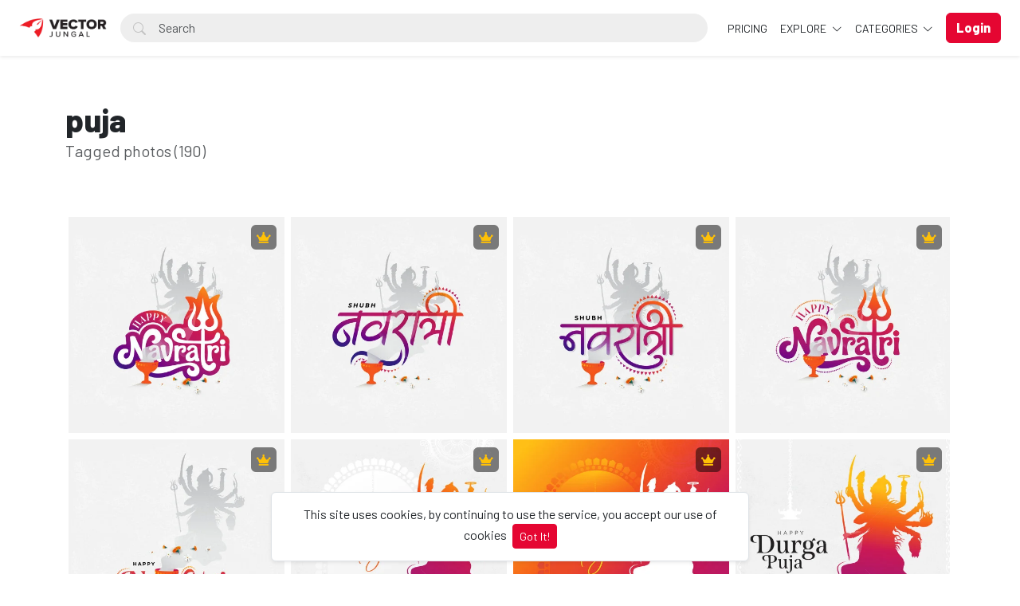

--- FILE ---
content_type: text/html; charset=UTF-8
request_url: https://vectorjungal.com/tags/puja
body_size: 15839
content:
<!doctype html>
<html lang="en" data-bs-theme="light" id="theme-asset">
  <head>
    <meta charset="utf-8">
    <meta name="viewport" content="width=device-width, initial-scale=1, shrink-to-fit=no">
    <meta name="csrf-token" content="HrkXhB8l5T52PfRS6G6IAWmMiULoirMdzHY1q23X">
    <meta name="description" content="Explore a diverse collection of high-quality photos, PNGs and Vectors for all your creative projects.">
    <meta name="keywords" content="free vectors,free vector art,free stock vectors,free vector png,free stock images,free vector graphics,free vector images" />
    <meta name="theme-color" content="#e50632">
    <link rel="shortcut icon" href="https://vectorjungal.com/public/img/favicon-1724133847.png" />

    <title>Tags - puja - Vectorjungal</title>

    <!-- Bootstrap core CSS -->
<link href="https://vectorjungal.com/public/css/core.min.css?v=5.6" rel="stylesheet">
<link href="https://vectorjungal.com/public/css/bootstrap.min.css?v=5.6" rel="stylesheet">
<link href="https://vectorjungal.com/public/css/bootstrap-icons.css?v=5.6" rel="stylesheet">
<link href="https://vectorjungal.com/public/js/fleximages/jquery.flex-images.css" rel="stylesheet">
<link href="https://vectorjungal.com/public/css/styles.css?v=5.6" rel="stylesheet">


<script type="text/javascript">
var URL_BASE = "https://vectorjungal.com";
var lang = 'en';
var _title = 'Tags - puja - Vectorjungal - Free and Premium Stock Vectors and Photos';
var session_status = "off";
var colorStripe = '#000000';
var copiedSuccess = "Link successfully copied";
var error = "Error occurred";
var error_oops = "Oops...";
var resending_code = "Resending code...";
var isProfile = false;
var download = 'Download';
var downloading = 'Downloading...';
var announcement_cookie = "1j8z5g1iYM6zXCVKyOY26EeeT";
var ok = "Ok";
var darkMode = "Dark mode";
var lightMode = "Light mode";

</script>

<style type="text/css">


.home-cover { background-image: url('https://vectorjungal.com/public/img/header_index-1720076317.jpg') }
:root {
  --color-default: #e50632 !important;
  --bg-auth: url('https://vectorjungal.com/public/img/header_index-1720076317.jpg');
}
</style>

          <!-- Web Application Manifest -->
<link rel="manifest" href="https://vectorjungal.com/manifest.json">
<!-- Add to homescreen for Chrome on Android -->
<meta name="mobile-web-app-capable" content="yes">
<meta name="application-name" content="Gostock">

<!-- Add to homescreen for Safari on iOS -->
<meta name="apple-mobile-web-app-capable" content="yes">
<meta name="apple-mobile-web-app-status-bar-style" content="black">
<meta name="apple-mobile-web-app-title" content="Gostock">
<link rel="apple-touch-icon" href="public/images/icons/icon-512x512.png">


<link href="public/images/icons/splash-640x1136.png" media="(device-width: 320px) and (device-height: 568px) and (-webkit-device-pixel-ratio: 2)" rel="apple-touch-startup-image" />
<link href="public/images/icons/splash-750x1334.png" media="(device-width: 375px) and (device-height: 667px) and (-webkit-device-pixel-ratio: 2)" rel="apple-touch-startup-image" />
<link href="public/images/icons/splash-1242x2208.png" media="(device-width: 621px) and (device-height: 1104px) and (-webkit-device-pixel-ratio: 3)" rel="apple-touch-startup-image" />
<link href="public/images/icons/splash-1125x2436.png" media="(device-width: 375px) and (device-height: 812px) and (-webkit-device-pixel-ratio: 3)" rel="apple-touch-startup-image" />
<link href="public/images/icons/splash-1536x2048.png" media="(device-width: 768px) and (device-height: 1024px) and (-webkit-device-pixel-ratio: 2)" rel="apple-touch-startup-image" />
<link href="public/images/icons/splash-1668x2224.png" media="(device-width: 834px) and (device-height: 1112px) and (-webkit-device-pixel-ratio: 2)" rel="apple-touch-startup-image" />
<link href="public/images/icons/splash-2048x2732.png" media="(device-width: 1024px) and (device-height: 1366px) and (-webkit-device-pixel-ratio: 2)" rel="apple-touch-startup-image" />

<!-- Tile for Win8 -->
<meta name="msapplication-TileColor" content="#ffffff">
<meta name="msapplication-TileImage" content="public/images/icons/icon-512x512.png">

<script type="text/javascript">
    // Initialize the service worker
    if ('serviceWorker' in navigator) {
        navigator.serviceWorker.register('https://vectorjungal.com/serviceworker.js', {
            scope: '.'
        }).then(function (registration) {
            // Registration was successful
            console.log('Laravel PWA: ServiceWorker registration successful with scope: ', registration.scope);
        }, function (err) {
            // registration failed :(
            console.log('Laravel PWA: ServiceWorker registration failed: ', err);
        });
    }
</script>
        
    
      </head>
  <body>
    <div class="overlay" data-bs-toggle="offcanvas" data-bs-target="#offcanvas"></div>
  <div class="popout font-default"></div>

  <div class="wrap-loader">
  <div class="progress-wrapper display-none position-absolute w-100" id="progress">
    <div class="progress progress-container">
      <div class="progress-bar progress-bg" role="progressbar" aria-valuenow="60" aria-valuemin="0" aria-valuemax="100" style="width: 0%;"></div>
    </div>
    <div class="wrap-container">
      <div class="progress-info">
        <div class="progress-percentage">
          <span class="percent">0%</span>
        </div>
      </div>
    </div>

  </div>
  </div>

    <div class="fixed-bottom">
    <div class="d-flex justify-content-center align-items-center">
      <div class="text-center display-none bg-white showBanner shadow-sm mb-3 mx-2 border">
        This site uses cookies, by continuing to use the service, you accept our use of cookies

        <button class="btn btn-sm btn-custom ms-1" id="close-banner">
          Got It!
        </button>
      </div>
    </div>
  </div>


    <main>
            <header class="py-3 shadow-sm fixed-top bg-white" id="header">
        <div class="container-fluid d-grid gap-3 px-4 align-items-center" style="grid-template-columns: 0fr 2fr;">

            <a href="https://vectorjungal.com" class="d-flex align-items-center col-lg-4 link-dark text-decoration-none fw-bold display-6">
              <img src="https://vectorjungal.com/public/img/logo-1724133847.png" class="logoMain d-none d-lg-block" width="110" />
              <img src="https://vectorjungal.com/public/img/logo_light-1719855368.png" class="logoLight d-none d-lg-block" width="110" />
              <img src="https://vectorjungal.com/public/img/favicon-1724133847.png" class="logo d-block d-lg-none" height="32" />
            </a>

          <div class="d-flex align-items-center">
            <form action="https://vectorjungal.com/search" method="get" class="w-100 me-3 position-relative">
              <i class="bi bi-search btn-search bar-search"></i>
              <input type="text" class="form-control rounded-pill ps-5 input-search search-navbar" name="q" autocomplete="off" placeholder="Search" required minlength="3">
            </form>

            <!-- Start Nav -->
            <ul class="nav col-12 col-lg-auto me-lg-auto mb-2 justify-content-center mb-md-0 navbar-session">

                              <li><a href="https://vectorjungal.com/pricing" class="nav-link px-2 link-dark">Pricing</a></li>
              

              
              <li class="dropdown">
                <a href="javascript:void(0);" class="nav-link px-2 link-dark dropdown-toggle" id="dropdownExplore" data-bs-toggle="dropdown" aria-expanded="false">
                Explore
              </a>
              <ul class="dropdown-menu dropdown-menu-macos dropdown-menu-lg-end arrow-dm" aria-labelledby="dropdownExplore">
                <li><a class="dropdown-item" href="https://vectorjungal.com/members"><i class="bi bi-people me-2"></i> Members</a></li>
                <li><a class="dropdown-item" href="https://vectorjungal.com/collections"><i class="bi bi-plus-square me-2"></i> Collections</a></li>
                <li><a class="dropdown-item" href="https://vectorjungal.com/explore/vectors"><i class="bi-bezier me-2"></i> Vectors</a></li>
                <li><a class="dropdown-item" href="https://vectorjungal.com/tags"><i class="bi-tags me-2"></i> Tags</a></li>

                                <li><a class="dropdown-item" href="https://vectorjungal.com/photos/premium"><i class="fa fa-crown me-2 text-warning"></i> Premium</a></li>
                
                <li><hr class="dropdown-divider"></li>

                <li><a class="dropdown-item" href="https://vectorjungal.com/featured">Featured</a></li>
                <li><a class="dropdown-item" href="https://vectorjungal.com/popular">Popular</a></li>
                <li><a class="dropdown-item" href="https://vectorjungal.com/latest">Latest</a></li>
                                <li><a class="dropdown-item" href="https://vectorjungal.com/most/viewed">Most Viewed</a></li>
                <li><a class="dropdown-item" href="https://vectorjungal.com/most/downloads">Most Downloads</a></li>
              </ul>
              </li>

              <li class="dropdown">
                <a href="javascript:void(0);" class="nav-link px-2 link-dark dropdown-toggle" id="dropdownExplore" data-bs-toggle="dropdown" aria-expanded="false">
                  Categories
                </a>
                <ul class="dropdown-menu dropdown-menu-macos dropdown-menu-lg-end arrow-dm" aria-labelledby="dropdownCategories">

                                  <li>
                  <a class="dropdown-item" href="https://vectorjungal.com/category/backgrounds-and-texture">
                  Backgrounds / Textures
                    </a>
                  </li>
                                    <li>
                  <a class="dropdown-item" href="https://vectorjungal.com/category/celebration">
                  Celebration
                    </a>
                  </li>
                                    <li>
                  <a class="dropdown-item" href="https://vectorjungal.com/category/education">
                  Education
                    </a>
                  </li>
                                    <li>
                  <a class="dropdown-item" href="https://vectorjungal.com/category/free-world-leading-brands-logos">
                  Logos
                    </a>
                  </li>
                                    <li>
                  <a class="dropdown-item" href="https://vectorjungal.com/category/mockups">
                  Mockups
                    </a>
                  </li>
                  
                                    <li>
                    <a class="dropdown-item arrow" href="https://vectorjungal.com/categories">
                      <strong>View all</strong>
                      </a>
                    </li>
                                    </ul>
              </li>

              
            </ul><!-- End Nav -->

                                  <a class="btn btn-custom ms-2 animate-up-2 d-none d-lg-block" href="https://vectorjungal.com/login">
                  <strong>Login</strong>
                  </a>
                

            
            <a class="ms-3 toggle-menu d-block d-lg-none text-dark fs-3" data-bs-toggle="offcanvas" data-bs-target="#offcanvas" href="#">
            <i class="bi-list"></i>
            </a>

          </div><!-- d-flex -->
        </div><!-- container-fluid -->
      </header>

    <div class="offcanvas offcanvas-end w-75" tabindex="-1" id="offcanvas" data-bs-keyboard="false" data-bs-backdrop="false">
    <div class="offcanvas-header">
        <span class="offcanvas-title" id="offcanvas"></span>
        <button type="button" class="btn-close text-reset close-menu-mobile" data-bs-dismiss="offcanvas" aria-label="Close"></button>
    </div>
    <div class="offcanvas-body px-0">
        <ul class="nav nav-pills flex-column mb-sm-auto mb-0 align-items-start" id="menu">

                      <li>
              <a href="https://vectorjungal.com/pricing" class="nav-link link-dark text-truncate">
              Pricing
            </a>
          </li>
          
          
            <li>
                <a href="#explore" data-bs-toggle="collapse" class="nav-link text-truncate link-dark dropdown-toggle">
                    Explore
                  </a>
            </li>

            <div class="collapse ps-3" id="explore">

              <li><a class="nav-link text-truncate text-muted" href="https://vectorjungal.com/members"><i class="bi bi-people me-2"></i> Members</a></li>
              <li><a class="nav-link text-truncate text-muted" href="https://vectorjungal.com/collections"><i class="bi bi-plus-square me-2"></i> Collections</a></li>
              <li><a class="nav-link text-truncate text-muted" href="https://vectorjungal.com/explore/vectors"><i class="bi-bezier me-2"></i> Vectors</a></li>
              <li><a class="nav-link text-truncate text-muted" href="https://vectorjungal.com/tags"><i class="bi-tags me-2"></i> Tags</a></li>

                            <li><a class="nav-link text-truncate text-muted" href="https://vectorjungal.com/photos/premium"><i class="fa fa-crown me-2 text-warning"></i> Premium</a></li>
              
              <li><a class="nav-link text-truncate text-muted" href="https://vectorjungal.com/featured">Featured</a></li>
              <li><a class="nav-link text-truncate text-muted" href="https://vectorjungal.com/popular">Popular</a></li>
              <li><a class="nav-link text-truncate text-muted" href="https://vectorjungal.com/latest">Latest</a></li>
                            <li><a class="nav-link text-truncate text-muted" href="https://vectorjungal.com/most/viewed">Most Viewed</a></li>
              <li><a class="nav-link text-truncate text-muted" href="https://vectorjungal.com/most/downloads">Most Downloads</a></li>
            </div>

            <li>
                <a href="#categories" data-bs-toggle="collapse" class="nav-link text-truncate link-dark dropdown-toggle">
                    Categories
                  </a>
            </li>

            <div class="collapse ps-3" id="categories">
                              <li>
                <a class="nav-link text-truncate text-muted" href="https://vectorjungal.com/category/backgrounds-and-texture">
                Backgrounds / Textures
                  </a>
                </li>
                                <li>
                <a class="nav-link text-truncate text-muted" href="https://vectorjungal.com/category/celebration">
                Celebration
                  </a>
                </li>
                                <li>
                <a class="nav-link text-truncate text-muted" href="https://vectorjungal.com/category/education">
                Education
                  </a>
                </li>
                                <li>
                <a class="nav-link text-truncate text-muted" href="https://vectorjungal.com/category/free-world-leading-brands-logos">
                Logos
                  </a>
                </li>
                                <li>
                <a class="nav-link text-truncate text-muted" href="https://vectorjungal.com/category/mockups">
                Mockups
                  </a>
                </li>
                
                                <li>
                  <a class="nav-link text-truncate text-muted arrow" href="https://vectorjungal.com/categories">
                    <strong>View all</strong>
                    </a>
                  </li>
                              </div>

                      <li class="p-3 w-100">
              <a href="https://vectorjungal.com/login" class="btn btn-custom d-block w-100 animate-up-2" title="Login">
                <strong>Login</strong>
              </a>
            </li>
                  </ul>
    </div>
</div>

    
        <section class="section section-sm">

<div class="container">
<div class="row">
  <div class="col-lg-12 py-5">
    <h1 class="mb-0 text-break">
      puja
    </h1>

    <p class="lead text-muted mt-0">
      Tagged photos (190)
    </p>

    </div>
<!-- Col MD -->
<div class="col-md-12">

	
    <div class="dataResult">
       <div id="imagesFlex" class="flex-images d-block">
	
		

<a class="item hovercard" data-w="480" data-h="480" href="https://vectorjungal.com/photo/2200/happy-navratri-illustration-with-goddess-durga-silhouette" style="background-color: #C51858;">
			<small class="premium-crown">
			<i class="fa fa-crown text-warning" title="Premium"></i>
		</small>
	
		<!-- hover-content -->
		<span class="hover-content">
			<span class="text-truncate title-hover-content" title="Happy Navratri Illustration with Goddess Durga Silhouette">
								</span>

			<div class="sub-hover d-flex align-items-center">
				<div class="flex-shrink-0">
				  <img src="https://vectorjungal.com/public/avatar/vectorjungal-11719905389pndeyys1ag.jpg"class="rounded-circle avatarUser" style="width: 32px; height: 32px;">
				</div>
				<div class="flex-grow-1 ms-3 text-truncate">
					<span class="d-block w-100 text-truncate">Happy Navratri Illustration with Goddess Durga Silhouette</span>
					<span class="me-2 d-block w-100 text-truncate">by Vectorjungal</span>
				</div>

			  </div>

		</span><!-- hover-content -->

			<img alt="Happy Navratri Illustration with Goddess Durga Silhouette" class="previewImage d-none" sizes="580px" srcset="https://vectorjungal.com/files/preview/960x960/117562823742sh4oqmltcr8mvzlrepgisuc8exquz6nfnadcrk78vjudrbdjvbygss5a3caisntbm3rrtjgoccmr1jg0uefy3xhwh9gsd2yaih6.jpg?size=small&type=sale 280w, https://vectorjungal.com/files/preview/960x960/117562823742sh4oqmltcr8mvzlrepgisuc8exquz6nfnadcrk78vjudrbdjvbygss5a3caisntbm3rrtjgoccmr1jg0uefy3xhwh9gsd2yaih6.jpg?size=medium&type=sale 480w" src="https://vectorjungal.com/files/preview/960x960/117562823742sh4oqmltcr8mvzlrepgisuc8exquz6nfnadcrk78vjudrbdjvbygss5a3caisntbm3rrtjgoccmr1jg0uefy3xhwh9gsd2yaih6.jpg" />
		</a>
		
		

<a class="item hovercard" data-w="480" data-h="480" href="https://vectorjungal.com/photo/2199/happy-navratri-illustration-with-goddess-durga-silhouette" style="background-color: #B0166E;">
			<small class="premium-crown">
			<i class="fa fa-crown text-warning" title="Premium"></i>
		</small>
	
		<!-- hover-content -->
		<span class="hover-content">
			<span class="text-truncate title-hover-content" title="Happy Navratri Illustration with Goddess Durga Silhouette">
								</span>

			<div class="sub-hover d-flex align-items-center">
				<div class="flex-shrink-0">
				  <img src="https://vectorjungal.com/public/avatar/vectorjungal-11719905389pndeyys1ag.jpg"class="rounded-circle avatarUser" style="width: 32px; height: 32px;">
				</div>
				<div class="flex-grow-1 ms-3 text-truncate">
					<span class="d-block w-100 text-truncate">Happy Navratri Illustration with Goddess Durga Silhouette</span>
					<span class="me-2 d-block w-100 text-truncate">by Vectorjungal</span>
				</div>

			  </div>

		</span><!-- hover-content -->

			<img alt="Happy Navratri Illustration with Goddess Durga Silhouette" class="previewImage d-none" sizes="580px" srcset="https://vectorjungal.com/files/preview/960x960/11756282302cjn7nvgeugqyliqxxuk2b2uzmkc076x4zx0dc1d3jfeoqlvqmbtcnbpmnz2mit8ns9pjdkagylzeehkgsucki6jkfdmslhcjhzp7.jpg?size=small&type=sale 280w, https://vectorjungal.com/files/preview/960x960/11756282302cjn7nvgeugqyliqxxuk2b2uzmkc076x4zx0dc1d3jfeoqlvqmbtcnbpmnz2mit8ns9pjdkagylzeehkgsucki6jkfdmslhcjhzp7.jpg?size=medium&type=sale 480w" src="https://vectorjungal.com/files/preview/960x960/11756282302cjn7nvgeugqyliqxxuk2b2uzmkc076x4zx0dc1d3jfeoqlvqmbtcnbpmnz2mit8ns9pjdkagylzeehkgsucki6jkfdmslhcjhzp7.jpg" />
		</a>
		
		

<a class="item hovercard" data-w="480" data-h="480" href="https://vectorjungal.com/photo/2198/happy-navratri-illustration-with-goddess-durga-silhouette" style="background-color: #F35518;">
			<small class="premium-crown">
			<i class="fa fa-crown text-warning" title="Premium"></i>
		</small>
	
		<!-- hover-content -->
		<span class="hover-content">
			<span class="text-truncate title-hover-content" title="Happy Navratri Illustration with Goddess Durga Silhouette">
				 <i class="bi bi-award" title="Featured"></i> 				</span>

			<div class="sub-hover d-flex align-items-center">
				<div class="flex-shrink-0">
				  <img src="https://vectorjungal.com/public/avatar/vectorjungal-11719905389pndeyys1ag.jpg"class="rounded-circle avatarUser" style="width: 32px; height: 32px;">
				</div>
				<div class="flex-grow-1 ms-3 text-truncate">
					<span class="d-block w-100 text-truncate">Happy Navratri Illustration with Goddess Durga Silhouette</span>
					<span class="me-2 d-block w-100 text-truncate">by Vectorjungal</span>
				</div>

			  </div>

		</span><!-- hover-content -->

			<img alt="Happy Navratri Illustration with Goddess Durga Silhouette" class="previewImage d-none" sizes="580px" srcset="https://vectorjungal.com/files/preview/960x960/11756282238hcwmvdghcbbicraswt64vpfms8qea6gtqpsheaeajiqiikjxwrcokwpsqq4v3wtf3n9pwpdkypuwj1fkut4lpyvvk46cvvfge9rs.jpg?size=small&type=sale 280w, https://vectorjungal.com/files/preview/960x960/11756282238hcwmvdghcbbicraswt64vpfms8qea6gtqpsheaeajiqiikjxwrcokwpsqq4v3wtf3n9pwpdkypuwj1fkut4lpyvvk46cvvfge9rs.jpg?size=medium&type=sale 480w" src="https://vectorjungal.com/files/preview/960x960/11756282238hcwmvdghcbbicraswt64vpfms8qea6gtqpsheaeajiqiikjxwrcokwpsqq4v3wtf3n9pwpdkypuwj1fkut4lpyvvk46cvvfge9rs.jpg" />
		</a>
		
		

<a class="item hovercard" data-w="480" data-h="480" href="https://vectorjungal.com/photo/2197/happy-navratri-illustration-with-goddess-durga-silhouette" style="background-color: #C1185D;">
			<small class="premium-crown">
			<i class="fa fa-crown text-warning" title="Premium"></i>
		</small>
	
		<!-- hover-content -->
		<span class="hover-content">
			<span class="text-truncate title-hover-content" title="Happy Navratri Illustration with Goddess Durga Silhouette">
				 <i class="bi bi-award" title="Featured"></i> 				</span>

			<div class="sub-hover d-flex align-items-center">
				<div class="flex-shrink-0">
				  <img src="https://vectorjungal.com/public/avatar/vectorjungal-11719905389pndeyys1ag.jpg"class="rounded-circle avatarUser" style="width: 32px; height: 32px;">
				</div>
				<div class="flex-grow-1 ms-3 text-truncate">
					<span class="d-block w-100 text-truncate">Happy Navratri Illustration with Goddess Durga Silhouette</span>
					<span class="me-2 d-block w-100 text-truncate">by Vectorjungal</span>
				</div>

			  </div>

		</span><!-- hover-content -->

			<img alt="Happy Navratri Illustration with Goddess Durga Silhouette" class="previewImage d-none" sizes="580px" srcset="https://vectorjungal.com/files/preview/960x960/11756281822jkmap19wc2txsnxdq62s5ux0de7develrjtwygtezuds945ajbkqptewqtqvrs0cokrp66mhcsgopie1tnsokg3ixgzd3z1c0tbj.jpg?size=small&type=sale 280w, https://vectorjungal.com/files/preview/960x960/11756281822jkmap19wc2txsnxdq62s5ux0de7develrjtwygtezuds945ajbkqptewqtqvrs0cokrp66mhcsgopie1tnsokg3ixgzd3z1c0tbj.jpg?size=medium&type=sale 480w" src="https://vectorjungal.com/files/preview/960x960/11756281822jkmap19wc2txsnxdq62s5ux0de7develrjtwygtezuds945ajbkqptewqtqvrs0cokrp66mhcsgopie1tnsokg3ixgzd3z1c0tbj.jpg" />
		</a>
		
		

<a class="item hovercard" data-w="480" data-h="480" href="https://vectorjungal.com/photo/2196/happy-navratri-illustration-with-goddess-durga-silhouette" style="background-color: #F7511D;">
			<small class="premium-crown">
			<i class="fa fa-crown text-warning" title="Premium"></i>
		</small>
	
		<!-- hover-content -->
		<span class="hover-content">
			<span class="text-truncate title-hover-content" title="Happy Navratri Illustration with Goddess Durga Silhouette">
								</span>

			<div class="sub-hover d-flex align-items-center">
				<div class="flex-shrink-0">
				  <img src="https://vectorjungal.com/public/avatar/vectorjungal-11719905389pndeyys1ag.jpg"class="rounded-circle avatarUser" style="width: 32px; height: 32px;">
				</div>
				<div class="flex-grow-1 ms-3 text-truncate">
					<span class="d-block w-100 text-truncate">Happy Navratri Illustration with Goddess Durga Silhouette</span>
					<span class="me-2 d-block w-100 text-truncate">by Vectorjungal</span>
				</div>

			  </div>

		</span><!-- hover-content -->

			<img alt="Happy Navratri Illustration with Goddess Durga Silhouette" class="previewImage d-none" sizes="580px" srcset="https://vectorjungal.com/files/preview/960x960/11756281765judrnriznalwrld2s3kd51krrnfa7ql8jhcb9iknoqwydscu08detl5wj8kv49lurnsvpjcjuf2st9z9fophgllffq4mlpdpi9uu.jpg?size=small&type=sale 280w, https://vectorjungal.com/files/preview/960x960/11756281765judrnriznalwrld2s3kd51krrnfa7ql8jhcb9iknoqwydscu08detl5wj8kv49lurnsvpjcjuf2st9z9fophgllffq4mlpdpi9uu.jpg?size=medium&type=sale 480w" src="https://vectorjungal.com/files/preview/960x960/11756281765judrnriznalwrld2s3kd51krrnfa7ql8jhcb9iknoqwydscu08detl5wj8kv49lurnsvpjcjuf2st9z9fophgllffq4mlpdpi9uu.jpg" />
		</a>
		
		

<a class="item hovercard" data-w="480" data-h="480" href="https://vectorjungal.com/photo/2195/happy-durga-puja-background-design-template-illustration" style="background-color: #B61863;">
			<small class="premium-crown">
			<i class="fa fa-crown text-warning" title="Premium"></i>
		</small>
	
		<!-- hover-content -->
		<span class="hover-content">
			<span class="text-truncate title-hover-content" title="Happy Durga Puja Background Design Template Illustration">
				 <i class="bi bi-award" title="Featured"></i> 				</span>

			<div class="sub-hover d-flex align-items-center">
				<div class="flex-shrink-0">
				  <img src="https://vectorjungal.com/public/avatar/vectorjungal-11719905389pndeyys1ag.jpg"class="rounded-circle avatarUser" style="width: 32px; height: 32px;">
				</div>
				<div class="flex-grow-1 ms-3 text-truncate">
					<span class="d-block w-100 text-truncate">Happy Durga Puja Background Design Template Illustration</span>
					<span class="me-2 d-block w-100 text-truncate">by Vectorjungal</span>
				</div>

			  </div>

		</span><!-- hover-content -->

			<img alt="Happy Durga Puja Background Design Template Illustration" class="previewImage d-none" sizes="580px" srcset="https://vectorjungal.com/files/preview/960x960/11756281483ydz0nbs6ywsp7o4m3iddccifpwn88uczcvs8lv2wrqgdcvfwnzotyjyqhboqtk2xbysxrtwhiff2jmy8hkz9tas5eg183b1d6fea.jpg?size=small&type=sale 280w, https://vectorjungal.com/files/preview/960x960/11756281483ydz0nbs6ywsp7o4m3iddccifpwn88uczcvs8lv2wrqgdcvfwnzotyjyqhboqtk2xbysxrtwhiff2jmy8hkz9tas5eg183b1d6fea.jpg?size=medium&type=sale 480w" src="https://vectorjungal.com/files/preview/960x960/11756281483ydz0nbs6ywsp7o4m3iddccifpwn88uczcvs8lv2wrqgdcvfwnzotyjyqhboqtk2xbysxrtwhiff2jmy8hkz9tas5eg183b1d6fea.jpg" />
		</a>
		
		

<a class="item hovercard" data-w="480" data-h="480" href="https://vectorjungal.com/photo/2194/happy-durga-puja-background-design-template-illustration" style="background-color: #BF185D;">
			<small class="premium-crown">
			<i class="fa fa-crown text-warning" title="Premium"></i>
		</small>
	
		<!-- hover-content -->
		<span class="hover-content">
			<span class="text-truncate title-hover-content" title="Happy Durga Puja Background Design Template Illustration">
								</span>

			<div class="sub-hover d-flex align-items-center">
				<div class="flex-shrink-0">
				  <img src="https://vectorjungal.com/public/avatar/vectorjungal-11719905389pndeyys1ag.jpg"class="rounded-circle avatarUser" style="width: 32px; height: 32px;">
				</div>
				<div class="flex-grow-1 ms-3 text-truncate">
					<span class="d-block w-100 text-truncate">Happy Durga Puja Background Design Template Illustration</span>
					<span class="me-2 d-block w-100 text-truncate">by Vectorjungal</span>
				</div>

			  </div>

		</span><!-- hover-content -->

			<img alt="Happy Durga Puja Background Design Template Illustration" class="previewImage d-none" sizes="580px" srcset="https://vectorjungal.com/files/preview/960x960/11756281433f5vjjvovsrarwblschracx5zjuyrgobffrdoo21oaqzkuz37e9uqeaxwcgc220hb2ijhqwipqvqtwqlkz9eyymjs46xz9atiefqh.jpg?size=small&type=sale 280w, https://vectorjungal.com/files/preview/960x960/11756281433f5vjjvovsrarwblschracx5zjuyrgobffrdoo21oaqzkuz37e9uqeaxwcgc220hb2ijhqwipqvqtwqlkz9eyymjs46xz9atiefqh.jpg?size=medium&type=sale 480w" src="https://vectorjungal.com/files/preview/960x960/11756281433f5vjjvovsrarwblschracx5zjuyrgobffrdoo21oaqzkuz37e9uqeaxwcgc220hb2ijhqwipqvqtwqlkz9eyymjs46xz9atiefqh.jpg" />
		</a>
		
		

<a class="item hovercard" data-w="480" data-h="480" href="https://vectorjungal.com/photo/2193/happy-durga-puja-background-design-template-illustration" style="background-color: #F3541C;">
			<small class="premium-crown">
			<i class="fa fa-crown text-warning" title="Premium"></i>
		</small>
	
		<!-- hover-content -->
		<span class="hover-content">
			<span class="text-truncate title-hover-content" title="Happy Durga Puja Background Design Template Illustration">
								</span>

			<div class="sub-hover d-flex align-items-center">
				<div class="flex-shrink-0">
				  <img src="https://vectorjungal.com/public/avatar/vectorjungal-11719905389pndeyys1ag.jpg"class="rounded-circle avatarUser" style="width: 32px; height: 32px;">
				</div>
				<div class="flex-grow-1 ms-3 text-truncate">
					<span class="d-block w-100 text-truncate">Happy Durga Puja Background Design Template Illustration</span>
					<span class="me-2 d-block w-100 text-truncate">by Vectorjungal</span>
				</div>

			  </div>

		</span><!-- hover-content -->

			<img alt="Happy Durga Puja Background Design Template Illustration" class="previewImage d-none" sizes="580px" srcset="https://vectorjungal.com/files/preview/960x960/11756281347oijsdijp0zec2fqskrvmfzj5ehowfnmuwy7lf1ytl62vmjt9dcsrjwh26err6lzyrrpfn6byhnwmheaoutcg8oeevwmo5weqc287.jpg?size=small&type=sale 280w, https://vectorjungal.com/files/preview/960x960/11756281347oijsdijp0zec2fqskrvmfzj5ehowfnmuwy7lf1ytl62vmjt9dcsrjwh26err6lzyrrpfn6byhnwmheaoutcg8oeevwmo5weqc287.jpg?size=medium&type=sale 480w" src="https://vectorjungal.com/files/preview/960x960/11756281347oijsdijp0zec2fqskrvmfzj5ehowfnmuwy7lf1ytl62vmjt9dcsrjwh26err6lzyrrpfn6byhnwmheaoutcg8oeevwmo5weqc287.jpg" />
		</a>
		
		

<a class="item hovercard" data-w="480" data-h="480" href="https://vectorjungal.com/photo/2192/happy-durga-puja-background-design-template-illustration" style="background-color: #E5B843;">
			<small class="premium-crown">
			<i class="fa fa-crown text-warning" title="Premium"></i>
		</small>
	
		<!-- hover-content -->
		<span class="hover-content">
			<span class="text-truncate title-hover-content" title="Happy Durga Puja Background Design Template Illustration">
				 <i class="bi bi-award" title="Featured"></i> 				</span>

			<div class="sub-hover d-flex align-items-center">
				<div class="flex-shrink-0">
				  <img src="https://vectorjungal.com/public/avatar/vectorjungal-11719905389pndeyys1ag.jpg"class="rounded-circle avatarUser" style="width: 32px; height: 32px;">
				</div>
				<div class="flex-grow-1 ms-3 text-truncate">
					<span class="d-block w-100 text-truncate">Happy Durga Puja Background Design Template Illustration</span>
					<span class="me-2 d-block w-100 text-truncate">by Vectorjungal</span>
				</div>

			  </div>

		</span><!-- hover-content -->

			<img alt="Happy Durga Puja Background Design Template Illustration" class="previewImage d-none" sizes="580px" srcset="https://vectorjungal.com/files/preview/960x960/11756281241stgf4u52iuipvsqjfqvxsniz8pmicrfowfy2eqiq6nqdevaeblh5fzlte19ncg9x07nxovzy8wu9jetm7wzfcplmcx6pycgqong7.jpg?size=small&type=sale 280w, https://vectorjungal.com/files/preview/960x960/11756281241stgf4u52iuipvsqjfqvxsniz8pmicrfowfy2eqiq6nqdevaeblh5fzlte19ncg9x07nxovzy8wu9jetm7wzfcplmcx6pycgqong7.jpg?size=medium&type=sale 480w" src="https://vectorjungal.com/files/preview/960x960/11756281241stgf4u52iuipvsqjfqvxsniz8pmicrfowfy2eqiq6nqdevaeblh5fzlte19ncg9x07nxovzy8wu9jetm7wzfcplmcx6pycgqong7.jpg" />
		</a>
		
		

<a class="item hovercard" data-w="850" data-h="532" href="https://vectorjungal.com/photo/2191/happy-durga-puja-background-design-template-illustration" style="background-color: #E5B843;">
			<small class="premium-crown">
			<i class="fa fa-crown text-warning" title="Premium"></i>
		</small>
	
		<!-- hover-content -->
		<span class="hover-content">
			<span class="text-truncate title-hover-content" title="Happy Durga Puja Background Design Template Illustration">
								</span>

			<div class="sub-hover d-flex align-items-center">
				<div class="flex-shrink-0">
				  <img src="https://vectorjungal.com/public/avatar/vectorjungal-11719905389pndeyys1ag.jpg"class="rounded-circle avatarUser" style="width: 32px; height: 32px;">
				</div>
				<div class="flex-grow-1 ms-3 text-truncate">
					<span class="d-block w-100 text-truncate">Happy Durga Puja Background Design Template Illustration</span>
					<span class="me-2 d-block w-100 text-truncate">by Vectorjungal</span>
				</div>

			  </div>

		</span><!-- hover-content -->

			<img alt="Happy Durga Puja Background Design Template Illustration" class="previewImage d-none" sizes="580px" srcset="https://vectorjungal.com/files/preview/1280x800/117562811725dpimeekstwn1asekjtggal8y5fryipoagk28cmbp2bnpnwk9tlh4viodfp3brpiv4cjvdp7iuuwzrqlr63ntpdml09yfh0xonrg.jpg?size=small&type=sale 280w, https://vectorjungal.com/files/preview/1280x800/117562811725dpimeekstwn1asekjtggal8y5fryipoagk28cmbp2bnpnwk9tlh4viodfp3brpiv4cjvdp7iuuwzrqlr63ntpdml09yfh0xonrg.jpg?size=medium&type=sale 480w" src="https://vectorjungal.com/files/preview/1280x800/117562811725dpimeekstwn1asekjtggal8y5fryipoagk28cmbp2bnpnwk9tlh4viodfp3brpiv4cjvdp7iuuwzrqlr63ntpdml09yfh0xonrg.jpg" />
		</a>
		
		

<a class="item hovercard" data-w="480" data-h="480" href="https://vectorjungal.com/photo/2190/happy-durga-puja-background-design-template-illustration" style="background-color: #2087C9;">
			<small class="premium-crown">
			<i class="fa fa-crown text-warning" title="Premium"></i>
		</small>
	
		<!-- hover-content -->
		<span class="hover-content">
			<span class="text-truncate title-hover-content" title="Happy Durga Puja Background Design Template Illustration">
								</span>

			<div class="sub-hover d-flex align-items-center">
				<div class="flex-shrink-0">
				  <img src="https://vectorjungal.com/public/avatar/vectorjungal-11719905389pndeyys1ag.jpg"class="rounded-circle avatarUser" style="width: 32px; height: 32px;">
				</div>
				<div class="flex-grow-1 ms-3 text-truncate">
					<span class="d-block w-100 text-truncate">Happy Durga Puja Background Design Template Illustration</span>
					<span class="me-2 d-block w-100 text-truncate">by Vectorjungal</span>
				</div>

			  </div>

		</span><!-- hover-content -->

			<img alt="Happy Durga Puja Background Design Template Illustration" class="previewImage d-none" sizes="580px" srcset="https://vectorjungal.com/files/preview/960x960/11756280992k3fvqmsnfonop1pbbumzrbh4cdefzgphwo8cdfoke0vseda1ql7uxxsfjbgs33xyjrqkhg4mpqg3wdyxg6mcr5dgghtpankpxand.jpg?size=small&type=sale 280w, https://vectorjungal.com/files/preview/960x960/11756280992k3fvqmsnfonop1pbbumzrbh4cdefzgphwo8cdfoke0vseda1ql7uxxsfjbgs33xyjrqkhg4mpqg3wdyxg6mcr5dgghtpankpxand.jpg?size=medium&type=sale 480w" src="https://vectorjungal.com/files/preview/960x960/11756280992k3fvqmsnfonop1pbbumzrbh4cdefzgphwo8cdfoke0vseda1ql7uxxsfjbgs33xyjrqkhg4mpqg3wdyxg6mcr5dgghtpankpxand.jpg" />
		</a>
		
		

<a class="item hovercard" data-w="480" data-h="480" href="https://vectorjungal.com/photo/2189/happy-durga-puja-background-design-template-illustration" style="background-color: #2087C9;">
			<small class="premium-crown">
			<i class="fa fa-crown text-warning" title="Premium"></i>
		</small>
	
		<!-- hover-content -->
		<span class="hover-content">
			<span class="text-truncate title-hover-content" title="Happy Durga Puja Background Design Template Illustration">
				 <i class="bi bi-award" title="Featured"></i> 				</span>

			<div class="sub-hover d-flex align-items-center">
				<div class="flex-shrink-0">
				  <img src="https://vectorjungal.com/public/avatar/vectorjungal-11719905389pndeyys1ag.jpg"class="rounded-circle avatarUser" style="width: 32px; height: 32px;">
				</div>
				<div class="flex-grow-1 ms-3 text-truncate">
					<span class="d-block w-100 text-truncate">Happy Durga Puja Background Design Template Illustration</span>
					<span class="me-2 d-block w-100 text-truncate">by Vectorjungal</span>
				</div>

			  </div>

		</span><!-- hover-content -->

			<img alt="Happy Durga Puja Background Design Template Illustration" class="previewImage d-none" sizes="580px" srcset="https://vectorjungal.com/files/preview/960x960/11756280908yfsu1t0sc2ar4eppouvjdzcaljs898kyztpliflsrgcvgqb3gavxntnouffcvdic1p76dr52meeaidqflpwtk04okzzzfvq9zy78.jpg?size=small&type=sale 280w, https://vectorjungal.com/files/preview/960x960/11756280908yfsu1t0sc2ar4eppouvjdzcaljs898kyztpliflsrgcvgqb3gavxntnouffcvdic1p76dr52meeaidqflpwtk04okzzzfvq9zy78.jpg?size=medium&type=sale 480w" src="https://vectorjungal.com/files/preview/960x960/11756280908yfsu1t0sc2ar4eppouvjdzcaljs898kyztpliflsrgcvgqb3gavxntnouffcvdic1p76dr52meeaidqflpwtk04okzzzfvq9zy78.jpg" />
		</a>
		
		

<a class="item hovercard" data-w="480" data-h="480" href="https://vectorjungal.com/photo/2188/happy-durga-puja-background-design-template-illustration" style="background-color: #2087C9;">
			<small class="premium-crown">
			<i class="fa fa-crown text-warning" title="Premium"></i>
		</small>
	
		<!-- hover-content -->
		<span class="hover-content">
			<span class="text-truncate title-hover-content" title="Happy Durga Puja Background Design Template Illustration">
								</span>

			<div class="sub-hover d-flex align-items-center">
				<div class="flex-shrink-0">
				  <img src="https://vectorjungal.com/public/avatar/vectorjungal-11719905389pndeyys1ag.jpg"class="rounded-circle avatarUser" style="width: 32px; height: 32px;">
				</div>
				<div class="flex-grow-1 ms-3 text-truncate">
					<span class="d-block w-100 text-truncate">Happy Durga Puja Background Design Template Illustration</span>
					<span class="me-2 d-block w-100 text-truncate">by Vectorjungal</span>
				</div>

			  </div>

		</span><!-- hover-content -->

			<img alt="Happy Durga Puja Background Design Template Illustration" class="previewImage d-none" sizes="580px" srcset="https://vectorjungal.com/files/preview/960x960/11756280841kxrhoqqkndocwrty4xbbhpri2hevudpamqdrhne7c4xdfabufwhwetrrfum34xcdhjky5o1a8jnwmleyufkodpu7fmjqi4y4i4el.jpg?size=small&type=sale 280w, https://vectorjungal.com/files/preview/960x960/11756280841kxrhoqqkndocwrty4xbbhpri2hevudpamqdrhne7c4xdfabufwhwetrrfum34xcdhjky5o1a8jnwmleyufkodpu7fmjqi4y4i4el.jpg?size=medium&type=sale 480w" src="https://vectorjungal.com/files/preview/960x960/11756280841kxrhoqqkndocwrty4xbbhpri2hevudpamqdrhne7c4xdfabufwhwetrrfum34xcdhjky5o1a8jnwmleyufkodpu7fmjqi4y4i4el.jpg" />
		</a>
		
		

<a class="item hovercard" data-w="850" data-h="532" href="https://vectorjungal.com/photo/2187/happy-durga-puja-background-design-template-illustration" style="background-color: #2083C6;">
			<small class="premium-crown">
			<i class="fa fa-crown text-warning" title="Premium"></i>
		</small>
	
		<!-- hover-content -->
		<span class="hover-content">
			<span class="text-truncate title-hover-content" title="Happy Durga Puja Background Design Template Illustration">
								</span>

			<div class="sub-hover d-flex align-items-center">
				<div class="flex-shrink-0">
				  <img src="https://vectorjungal.com/public/avatar/vectorjungal-11719905389pndeyys1ag.jpg"class="rounded-circle avatarUser" style="width: 32px; height: 32px;">
				</div>
				<div class="flex-grow-1 ms-3 text-truncate">
					<span class="d-block w-100 text-truncate">Happy Durga Puja Background Design Template Illustration</span>
					<span class="me-2 d-block w-100 text-truncate">by Vectorjungal</span>
				</div>

			  </div>

		</span><!-- hover-content -->

			<img alt="Happy Durga Puja Background Design Template Illustration" class="previewImage d-none" sizes="580px" srcset="https://vectorjungal.com/files/preview/1280x800/11756280600whmgdmtawm2vtdwt4nztdmu3hefx6cep59m7wfdi1uwpb44fsu5bokwutoqddolhiovydjlyx8gor2pd2ikanmqcuverwdh8yhbb.jpg?size=small&type=sale 280w, https://vectorjungal.com/files/preview/1280x800/11756280600whmgdmtawm2vtdwt4nztdmu3hefx6cep59m7wfdi1uwpb44fsu5bokwutoqddolhiovydjlyx8gor2pd2ikanmqcuverwdh8yhbb.jpg?size=medium&type=sale 480w" src="https://vectorjungal.com/files/preview/1280x800/11756280600whmgdmtawm2vtdwt4nztdmu3hefx6cep59m7wfdi1uwpb44fsu5bokwutoqddolhiovydjlyx8gor2pd2ikanmqcuverwdh8yhbb.jpg" />
		</a>
		
		

<a class="item hovercard" data-w="480" data-h="480" href="https://vectorjungal.com/photo/2186/happy-durga-puja-background-design-template-illustration" style="background-color: #2087C9;">
			<small class="premium-crown">
			<i class="fa fa-crown text-warning" title="Premium"></i>
		</small>
	
		<!-- hover-content -->
		<span class="hover-content">
			<span class="text-truncate title-hover-content" title="Happy Durga Puja Background Design Template Illustration">
								</span>

			<div class="sub-hover d-flex align-items-center">
				<div class="flex-shrink-0">
				  <img src="https://vectorjungal.com/public/avatar/vectorjungal-11719905389pndeyys1ag.jpg"class="rounded-circle avatarUser" style="width: 32px; height: 32px;">
				</div>
				<div class="flex-grow-1 ms-3 text-truncate">
					<span class="d-block w-100 text-truncate">Happy Durga Puja Background Design Template Illustration</span>
					<span class="me-2 d-block w-100 text-truncate">by Vectorjungal</span>
				</div>

			  </div>

		</span><!-- hover-content -->

			<img alt="Happy Durga Puja Background Design Template Illustration" class="previewImage d-none" sizes="580px" srcset="https://vectorjungal.com/files/preview/960x960/11756280521xcsrcoc6xektbe1iv5aa8p8pukc4sqz7rlidpcovotclhniidtulerriohvbn1cwmcqmdzcs2fvqeue96r6lhbirvgegnwuozwpe.jpg?size=small&type=sale 280w, https://vectorjungal.com/files/preview/960x960/11756280521xcsrcoc6xektbe1iv5aa8p8pukc4sqz7rlidpcovotclhniidtulerriohvbn1cwmcqmdzcs2fvqeue96r6lhbirvgegnwuozwpe.jpg?size=medium&type=sale 480w" src="https://vectorjungal.com/files/preview/960x960/11756280521xcsrcoc6xektbe1iv5aa8p8pukc4sqz7rlidpcovotclhniidtulerriohvbn1cwmcqmdzcs2fvqeue96r6lhbirvgegnwuozwpe.jpg" />
		</a>
		
		

<a class="item hovercard" data-w="850" data-h="532" href="https://vectorjungal.com/photo/2185/happy-durga-puja-background-design-template-illustration" style="background-color: #B5BFC1;">
			<small class="premium-crown">
			<i class="fa fa-crown text-warning" title="Premium"></i>
		</small>
	
		<!-- hover-content -->
		<span class="hover-content">
			<span class="text-truncate title-hover-content" title="Happy Durga Puja Background Design Template Illustration">
								</span>

			<div class="sub-hover d-flex align-items-center">
				<div class="flex-shrink-0">
				  <img src="https://vectorjungal.com/public/avatar/vectorjungal-11719905389pndeyys1ag.jpg"class="rounded-circle avatarUser" style="width: 32px; height: 32px;">
				</div>
				<div class="flex-grow-1 ms-3 text-truncate">
					<span class="d-block w-100 text-truncate">Happy Durga Puja Background Design Template Illustration</span>
					<span class="me-2 d-block w-100 text-truncate">by Vectorjungal</span>
				</div>

			  </div>

		</span><!-- hover-content -->

			<img alt="Happy Durga Puja Background Design Template Illustration" class="previewImage d-none" sizes="580px" srcset="https://vectorjungal.com/files/preview/1280x800/11756280269bp0mddqrxomkzv02eysiqcarthkd5yeodxkkh9be0ahks6f2fhjpbqsl6nhealnxjwcofxhsvecetmue7lgdfjtfpc12quukb9sh.jpg?size=small&type=sale 280w, https://vectorjungal.com/files/preview/1280x800/11756280269bp0mddqrxomkzv02eysiqcarthkd5yeodxkkh9be0ahks6f2fhjpbqsl6nhealnxjwcofxhsvecetmue7lgdfjtfpc12quukb9sh.jpg?size=medium&type=sale 480w" src="https://vectorjungal.com/files/preview/1280x800/11756280269bp0mddqrxomkzv02eysiqcarthkd5yeodxkkh9be0ahks6f2fhjpbqsl6nhealnxjwcofxhsvecetmue7lgdfjtfpc12quukb9sh.jpg" />
		</a>
		
		

<a class="item hovercard" data-w="480" data-h="480" href="https://vectorjungal.com/photo/2184/happy-durga-puja-background-design-template-illustration" style="background-color: #B5BFC1;">
			<small class="premium-crown">
			<i class="fa fa-crown text-warning" title="Premium"></i>
		</small>
	
		<!-- hover-content -->
		<span class="hover-content">
			<span class="text-truncate title-hover-content" title="Happy Durga Puja Background Design Template Illustration">
				 <i class="bi bi-award" title="Featured"></i> 				</span>

			<div class="sub-hover d-flex align-items-center">
				<div class="flex-shrink-0">
				  <img src="https://vectorjungal.com/public/avatar/vectorjungal-11719905389pndeyys1ag.jpg"class="rounded-circle avatarUser" style="width: 32px; height: 32px;">
				</div>
				<div class="flex-grow-1 ms-3 text-truncate">
					<span class="d-block w-100 text-truncate">Happy Durga Puja Background Design Template Illustration</span>
					<span class="me-2 d-block w-100 text-truncate">by Vectorjungal</span>
				</div>

			  </div>

		</span><!-- hover-content -->

			<img alt="Happy Durga Puja Background Design Template Illustration" class="previewImage d-none" sizes="580px" srcset="https://vectorjungal.com/files/preview/960x960/11756280146vqetxlrsa2f3bgxqwtkrrlylwpwm3tse2izzcyc4lzh4zueavaci52qxx256athfv2kupfc2ce8o6ts51z7a87syxpxcti3jsxkv.jpg?size=small&type=sale 280w, https://vectorjungal.com/files/preview/960x960/11756280146vqetxlrsa2f3bgxqwtkrrlylwpwm3tse2izzcyc4lzh4zueavaci52qxx256athfv2kupfc2ce8o6ts51z7a87syxpxcti3jsxkv.jpg?size=medium&type=sale 480w" src="https://vectorjungal.com/files/preview/960x960/11756280146vqetxlrsa2f3bgxqwtkrrlylwpwm3tse2izzcyc4lzh4zueavaci52qxx256athfv2kupfc2ce8o6ts51z7a87syxpxcti3jsxkv.jpg" />
		</a>
		
		

<a class="item hovercard" data-w="480" data-h="480" href="https://vectorjungal.com/photo/2183/happy-durga-puja-background-design-template-illustration" style="background-color: #B5BFC1;">
			<small class="premium-crown">
			<i class="fa fa-crown text-warning" title="Premium"></i>
		</small>
	
		<!-- hover-content -->
		<span class="hover-content">
			<span class="text-truncate title-hover-content" title="Happy Durga Puja Background Design Template Illustration">
								</span>

			<div class="sub-hover d-flex align-items-center">
				<div class="flex-shrink-0">
				  <img src="https://vectorjungal.com/public/avatar/vectorjungal-11719905389pndeyys1ag.jpg"class="rounded-circle avatarUser" style="width: 32px; height: 32px;">
				</div>
				<div class="flex-grow-1 ms-3 text-truncate">
					<span class="d-block w-100 text-truncate">Happy Durga Puja Background Design Template Illustration</span>
					<span class="me-2 d-block w-100 text-truncate">by Vectorjungal</span>
				</div>

			  </div>

		</span><!-- hover-content -->

			<img alt="Happy Durga Puja Background Design Template Illustration" class="previewImage d-none" sizes="580px" srcset="https://vectorjungal.com/files/preview/960x960/11756280071ddtny48hql446swcmcjnzjaosi7vatrmzjieqjctyjjkzsne7vf8pzdgb0kduzvsgpkzqypwy3r6kkztttsoos5jta98mkr4iq37.jpg?size=small&type=sale 280w, https://vectorjungal.com/files/preview/960x960/11756280071ddtny48hql446swcmcjnzjaosi7vatrmzjieqjctyjjkzsne7vf8pzdgb0kduzvsgpkzqypwy3r6kkztttsoos5jta98mkr4iq37.jpg?size=medium&type=sale 480w" src="https://vectorjungal.com/files/preview/960x960/11756280071ddtny48hql446swcmcjnzjaosi7vatrmzjieqjctyjjkzsne7vf8pzdgb0kduzvsgpkzqypwy3r6kkztttsoos5jta98mkr4iq37.jpg" />
		</a>
		
		

<a class="item hovercard" data-w="850" data-h="532" href="https://vectorjungal.com/photo/2182/happy-durga-puja-background-design-template" style="background-color: #B31866;">
			<small class="premium-crown">
			<i class="fa fa-crown text-warning" title="Premium"></i>
		</small>
	
		<!-- hover-content -->
		<span class="hover-content">
			<span class="text-truncate title-hover-content" title="Happy Durga Puja Background Design Template">
				 <i class="bi bi-award" title="Featured"></i> 				</span>

			<div class="sub-hover d-flex align-items-center">
				<div class="flex-shrink-0">
				  <img src="https://vectorjungal.com/public/avatar/vectorjungal-11719905389pndeyys1ag.jpg"class="rounded-circle avatarUser" style="width: 32px; height: 32px;">
				</div>
				<div class="flex-grow-1 ms-3 text-truncate">
					<span class="d-block w-100 text-truncate">Happy Durga Puja Background Design Template</span>
					<span class="me-2 d-block w-100 text-truncate">by Vectorjungal</span>
				</div>

			  </div>

		</span><!-- hover-content -->

			<img alt="Happy Durga Puja Background Design Template" class="previewImage d-none" sizes="580px" srcset="https://vectorjungal.com/files/preview/1280x800/11756279949zwhwbles52sfjjtbbmnlgssogrxajptaam9bce0fg4fofbzjyefjpp7m8qrts8wybdfvdm1275piplmeajwg09d8p8pzhca4fejn.jpg?size=small&type=sale 280w, https://vectorjungal.com/files/preview/1280x800/11756279949zwhwbles52sfjjtbbmnlgssogrxajptaam9bce0fg4fofbzjyefjpp7m8qrts8wybdfvdm1275piplmeajwg09d8p8pzhca4fejn.jpg?size=medium&type=sale 480w" src="https://vectorjungal.com/files/preview/1280x800/11756279949zwhwbles52sfjjtbbmnlgssogrxajptaam9bce0fg4fofbzjyefjpp7m8qrts8wybdfvdm1275piplmeajwg09d8p8pzhca4fejn.jpg" />
		</a>
		
		

<a class="item hovercard" data-w="480" data-h="480" href="https://vectorjungal.com/photo/2181/happy-durga-puja-wishes-background-design-template" style="background-color: #FFBF15;">
			<small class="premium-crown">
			<i class="fa fa-crown text-warning" title="Premium"></i>
		</small>
	
		<!-- hover-content -->
		<span class="hover-content">
			<span class="text-truncate title-hover-content" title="Happy Durga Puja Wishes Background Design Template">
								</span>

			<div class="sub-hover d-flex align-items-center">
				<div class="flex-shrink-0">
				  <img src="https://vectorjungal.com/public/avatar/vectorjungal-11719905389pndeyys1ag.jpg"class="rounded-circle avatarUser" style="width: 32px; height: 32px;">
				</div>
				<div class="flex-grow-1 ms-3 text-truncate">
					<span class="d-block w-100 text-truncate">Happy Durga Puja Wishes Background Design Template</span>
					<span class="me-2 d-block w-100 text-truncate">by Vectorjungal</span>
				</div>

			  </div>

		</span><!-- hover-content -->

			<img alt="Happy Durga Puja Wishes Background Design Template" class="previewImage d-none" sizes="580px" srcset="https://vectorjungal.com/files/preview/960x960/11756279739zeh8hjcjjxp5xzuxpbg3gsfkg6hvga9v2wmkgjlszx1s84au5cyvax8nqcka4sipusjeg8qrusmmu0kr72tjhncub4zj5m9tniwh.jpg?size=small&type=sale 280w, https://vectorjungal.com/files/preview/960x960/11756279739zeh8hjcjjxp5xzuxpbg3gsfkg6hvga9v2wmkgjlszx1s84au5cyvax8nqcka4sipusjeg8qrusmmu0kr72tjhncub4zj5m9tniwh.jpg?size=medium&type=sale 480w" src="https://vectorjungal.com/files/preview/960x960/11756279739zeh8hjcjjxp5xzuxpbg3gsfkg6hvga9v2wmkgjlszx1s84au5cyvax8nqcka4sipusjeg8qrusmmu0kr72tjhncub4zj5m9tniwh.jpg" />
		</a>
		
		

<a class="item hovercard" data-w="850" data-h="473" href="https://vectorjungal.com/photo/2180/happy-durga-puja-wishes-background-design-template" style="background-color: #7190A5;">
			<small class="premium-crown">
			<i class="fa fa-crown text-warning" title="Premium"></i>
		</small>
	
		<!-- hover-content -->
		<span class="hover-content">
			<span class="text-truncate title-hover-content" title="Happy Durga Puja Wishes Background Design Template">
								</span>

			<div class="sub-hover d-flex align-items-center">
				<div class="flex-shrink-0">
				  <img src="https://vectorjungal.com/public/avatar/vectorjungal-11719905389pndeyys1ag.jpg"class="rounded-circle avatarUser" style="width: 32px; height: 32px;">
				</div>
				<div class="flex-grow-1 ms-3 text-truncate">
					<span class="d-block w-100 text-truncate">Happy Durga Puja Wishes Background Design Template</span>
					<span class="me-2 d-block w-100 text-truncate">by Vectorjungal</span>
				</div>

			  </div>

		</span><!-- hover-content -->

			<img alt="Happy Durga Puja Wishes Background Design Template" class="previewImage d-none" sizes="580px" srcset="https://vectorjungal.com/files/preview/1280x711/11756279628pjovkmidu1uvslyokafwjuoxwepl7itfzapgrk9hg2wfobatz0luykvxgs6au3qxlopqk3tlcskpbxql5fnevnzp7amowunzdiub.jpg?size=small&type=sale 280w, https://vectorjungal.com/files/preview/1280x711/11756279628pjovkmidu1uvslyokafwjuoxwepl7itfzapgrk9hg2wfobatz0luykvxgs6au3qxlopqk3tlcskpbxql5fnevnzp7amowunzdiub.jpg?size=medium&type=sale 480w" src="https://vectorjungal.com/files/preview/1280x711/11756279628pjovkmidu1uvslyokafwjuoxwepl7itfzapgrk9hg2wfobatz0luykvxgs6au3qxlopqk3tlcskpbxql5fnevnzp7amowunzdiub.jpg" />
		</a>
		
		

<a class="item hovercard" data-w="850" data-h="532" href="https://vectorjungal.com/photo/2179/durga-puja-design-agomoni-bengali-typography" style="background-color: #E5B843;">
			<small class="premium-crown">
			<i class="fa fa-crown text-warning" title="Premium"></i>
		</small>
	
		<!-- hover-content -->
		<span class="hover-content">
			<span class="text-truncate title-hover-content" title="Durga Puja Design, Agomoni Bengali Typography">
								</span>

			<div class="sub-hover d-flex align-items-center">
				<div class="flex-shrink-0">
				  <img src="https://vectorjungal.com/public/avatar/vectorjungal-11719905389pndeyys1ag.jpg"class="rounded-circle avatarUser" style="width: 32px; height: 32px;">
				</div>
				<div class="flex-grow-1 ms-3 text-truncate">
					<span class="d-block w-100 text-truncate">Durga Puja Design, Agomoni Bengali Typography</span>
					<span class="me-2 d-block w-100 text-truncate">by Vectorjungal</span>
				</div>

			  </div>

		</span><!-- hover-content -->

			<img alt="Durga Puja Design, Agomoni Bengali Typography" class="previewImage d-none" sizes="580px" srcset="https://vectorjungal.com/files/preview/1280x800/11756278986lxuqp4vabzsbli4i07lbkiu1z9y4swmrcioajjxxleedpyrwnwl78xoo6whcsjywwcmjgikzcnps818kztgzanbbptzmauyelqza.jpg?size=small&type=sale 280w, https://vectorjungal.com/files/preview/1280x800/11756278986lxuqp4vabzsbli4i07lbkiu1z9y4swmrcioajjxxleedpyrwnwl78xoo6whcsjywwcmjgikzcnps818kztgzanbbptzmauyelqza.jpg?size=medium&type=sale 480w" src="https://vectorjungal.com/files/preview/1280x800/11756278986lxuqp4vabzsbli4i07lbkiu1z9y4swmrcioajjxxleedpyrwnwl78xoo6whcsjywwcmjgikzcnps818kztgzanbbptzmauyelqza.jpg" />
		</a>
		
		

<a class="item hovercard" data-w="850" data-h="532" href="https://vectorjungal.com/photo/2178/durga-puja-design-agomoni-bengali-typography" style="background-color: #7190A5;">
			<small class="premium-crown">
			<i class="fa fa-crown text-warning" title="Premium"></i>
		</small>
	
		<!-- hover-content -->
		<span class="hover-content">
			<span class="text-truncate title-hover-content" title="Durga Puja Design, Agomoni Bengali Typography">
								</span>

			<div class="sub-hover d-flex align-items-center">
				<div class="flex-shrink-0">
				  <img src="https://vectorjungal.com/public/avatar/vectorjungal-11719905389pndeyys1ag.jpg"class="rounded-circle avatarUser" style="width: 32px; height: 32px;">
				</div>
				<div class="flex-grow-1 ms-3 text-truncate">
					<span class="d-block w-100 text-truncate">Durga Puja Design, Agomoni Bengali Typography</span>
					<span class="me-2 d-block w-100 text-truncate">by Vectorjungal</span>
				</div>

			  </div>

		</span><!-- hover-content -->

			<img alt="Durga Puja Design, Agomoni Bengali Typography" class="previewImage d-none" sizes="580px" srcset="https://vectorjungal.com/files/preview/1280x800/11756278854sk8rknnou1pviphou5vz93pipkuwupkohfpokx9fgn0gynhubcggg79vwjkkbo3qalolqji5uprmcynkiydvr5psex79i2npwjhr.jpg?size=small&type=sale 280w, https://vectorjungal.com/files/preview/1280x800/11756278854sk8rknnou1pviphou5vz93pipkuwupkohfpokx9fgn0gynhubcggg79vwjkkbo3qalolqji5uprmcynkiydvr5psex79i2npwjhr.jpg?size=medium&type=sale 480w" src="https://vectorjungal.com/files/preview/1280x800/11756278854sk8rknnou1pviphou5vz93pipkuwupkohfpokx9fgn0gynhubcggg79vwjkkbo3qalolqji5uprmcynkiydvr5psex79i2npwjhr.jpg" />
		</a>
		
		

<a class="item hovercard" data-w="480" data-h="480" href="https://vectorjungal.com/photo/2177/durga-puja-design-shubho-bijoya-text-typography" style="background-color: #7190A5;">
			<small class="premium-crown">
			<i class="fa fa-crown text-warning" title="Premium"></i>
		</small>
	
		<!-- hover-content -->
		<span class="hover-content">
			<span class="text-truncate title-hover-content" title="Durga Puja Design, Shubho Bijoya Text Typography">
								</span>

			<div class="sub-hover d-flex align-items-center">
				<div class="flex-shrink-0">
				  <img src="https://vectorjungal.com/public/avatar/vectorjungal-11719905389pndeyys1ag.jpg"class="rounded-circle avatarUser" style="width: 32px; height: 32px;">
				</div>
				<div class="flex-grow-1 ms-3 text-truncate">
					<span class="d-block w-100 text-truncate">Durga Puja Design, Shubho Bijoya Text Typography</span>
					<span class="me-2 d-block w-100 text-truncate">by Vectorjungal</span>
				</div>

			  </div>

		</span><!-- hover-content -->

			<img alt="Durga Puja Design, Shubho Bijoya Text Typography" class="previewImage d-none" sizes="580px" srcset="https://vectorjungal.com/files/preview/960x960/11756278507yyg4gu31gn0utvxqmxvgdwvd73hntsjqsetqpsclugpotknkyx3arik2hfyixkgulliuwzxk68hnuzubofabvjcgaeoflyf72o1g.jpg?size=small&type=sale 280w, https://vectorjungal.com/files/preview/960x960/11756278507yyg4gu31gn0utvxqmxvgdwvd73hntsjqsetqpsclugpotknkyx3arik2hfyixkgulliuwzxk68hnuzubofabvjcgaeoflyf72o1g.jpg?size=medium&type=sale 480w" src="https://vectorjungal.com/files/preview/960x960/11756278507yyg4gu31gn0utvxqmxvgdwvd73hntsjqsetqpsclugpotknkyx3arik2hfyixkgulliuwzxk68hnuzubofabvjcgaeoflyf72o1g.jpg" />
		</a>
		
		

<a class="item hovercard" data-w="480" data-h="480" href="https://vectorjungal.com/photo/2176/durga-puja-design-shubho-bijoya-bengali-typography" style="background-color: #E5B843;">
			<small class="premium-crown">
			<i class="fa fa-crown text-warning" title="Premium"></i>
		</small>
	
		<!-- hover-content -->
		<span class="hover-content">
			<span class="text-truncate title-hover-content" title="Durga Puja Design, Shubho Bijoya Bengali Typography">
								</span>

			<div class="sub-hover d-flex align-items-center">
				<div class="flex-shrink-0">
				  <img src="https://vectorjungal.com/public/avatar/vectorjungal-11719905389pndeyys1ag.jpg"class="rounded-circle avatarUser" style="width: 32px; height: 32px;">
				</div>
				<div class="flex-grow-1 ms-3 text-truncate">
					<span class="d-block w-100 text-truncate">Durga Puja Design, Shubho Bijoya Bengali Typography</span>
					<span class="me-2 d-block w-100 text-truncate">by Vectorjungal</span>
				</div>

			  </div>

		</span><!-- hover-content -->

			<img alt="Durga Puja Design, Shubho Bijoya Bengali Typography" class="previewImage d-none" sizes="580px" srcset="https://vectorjungal.com/files/preview/960x960/117562784163rtapriwqf6506psvb4j7xv3qfxha6dzh447r0mhseuop9xjfgzsotpiga1q77qoea6a0se4l0czie1vct2bibs6u8uoqvy1vs1f.jpg?size=small&type=sale 280w, https://vectorjungal.com/files/preview/960x960/117562784163rtapriwqf6506psvb4j7xv3qfxha6dzh447r0mhseuop9xjfgzsotpiga1q77qoea6a0se4l0czie1vct2bibs6u8uoqvy1vs1f.jpg?size=medium&type=sale 480w" src="https://vectorjungal.com/files/preview/960x960/117562784163rtapriwqf6506psvb4j7xv3qfxha6dzh447r0mhseuop9xjfgzsotpiga1q77qoea6a0se4l0czie1vct2bibs6u8uoqvy1vs1f.jpg" />
		</a>
		
		

<a class="item hovercard" data-w="480" data-h="480" href="https://vectorjungal.com/photo/2175/durga-puja-design-shubho-bijoya-bengali-typography" style="background-color: #7190A5;">
			<small class="premium-crown">
			<i class="fa fa-crown text-warning" title="Premium"></i>
		</small>
	
		<!-- hover-content -->
		<span class="hover-content">
			<span class="text-truncate title-hover-content" title="Durga Puja Design, Shubho Bijoya Bengali Typography">
								</span>

			<div class="sub-hover d-flex align-items-center">
				<div class="flex-shrink-0">
				  <img src="https://vectorjungal.com/public/avatar/vectorjungal-11719905389pndeyys1ag.jpg"class="rounded-circle avatarUser" style="width: 32px; height: 32px;">
				</div>
				<div class="flex-grow-1 ms-3 text-truncate">
					<span class="d-block w-100 text-truncate">Durga Puja Design, Shubho Bijoya Bengali Typography</span>
					<span class="me-2 d-block w-100 text-truncate">by Vectorjungal</span>
				</div>

			  </div>

		</span><!-- hover-content -->

			<img alt="Durga Puja Design, Shubho Bijoya Bengali Typography" class="previewImage d-none" sizes="580px" srcset="https://vectorjungal.com/files/preview/960x960/11756278197b0hplwxavacqgraob6iado5jt18z4olgtihohawfyatljx9ujwytxdadxijjpwj7fn6lrmbqzulmkaazhyjbesrad39rparmh4d8.jpg?size=small&type=sale 280w, https://vectorjungal.com/files/preview/960x960/11756278197b0hplwxavacqgraob6iado5jt18z4olgtihohawfyatljx9ujwytxdadxijjpwj7fn6lrmbqzulmkaazhyjbesrad39rparmh4d8.jpg?size=medium&type=sale 480w" src="https://vectorjungal.com/files/preview/960x960/11756278197b0hplwxavacqgraob6iado5jt18z4olgtihohawfyatljx9ujwytxdadxijjpwj7fn6lrmbqzulmkaazhyjbesrad39rparmh4d8.jpg" />
		</a>
		
		

<a class="item hovercard" data-w="480" data-h="480" href="https://vectorjungal.com/photo/2174/durga-puja-design-shubho-sharodiya-bengali-typography" style="background-color: #E5B843;">
			<small class="premium-crown">
			<i class="fa fa-crown text-warning" title="Premium"></i>
		</small>
	
		<!-- hover-content -->
		<span class="hover-content">
			<span class="text-truncate title-hover-content" title="Durga Puja Design, Shubho Sharodiya Bengali Typography">
								</span>

			<div class="sub-hover d-flex align-items-center">
				<div class="flex-shrink-0">
				  <img src="https://vectorjungal.com/public/avatar/vectorjungal-11719905389pndeyys1ag.jpg"class="rounded-circle avatarUser" style="width: 32px; height: 32px;">
				</div>
				<div class="flex-grow-1 ms-3 text-truncate">
					<span class="d-block w-100 text-truncate">Durga Puja Design, Shubho Sharodiya Bengali Typography</span>
					<span class="me-2 d-block w-100 text-truncate">by Vectorjungal</span>
				</div>

			  </div>

		</span><!-- hover-content -->

			<img alt="Durga Puja Design, Shubho Sharodiya Bengali Typography" class="previewImage d-none" sizes="580px" srcset="https://vectorjungal.com/files/preview/960x960/117562778452sbthqjrvqugvaox7utquuzudajk6vqgiyebpufsyk4cc0p7txqzha80z4n7cuxdg7cvavrk6fttuvzprpbpjghtc9wrieosbv67.jpg?size=small&type=sale 280w, https://vectorjungal.com/files/preview/960x960/117562778452sbthqjrvqugvaox7utquuzudajk6vqgiyebpufsyk4cc0p7txqzha80z4n7cuxdg7cvavrk6fttuvzprpbpjghtc9wrieosbv67.jpg?size=medium&type=sale 480w" src="https://vectorjungal.com/files/preview/960x960/117562778452sbthqjrvqugvaox7utquuzudajk6vqgiyebpufsyk4cc0p7txqzha80z4n7cuxdg7cvavrk6fttuvzprpbpjghtc9wrieosbv67.jpg" />
		</a>
		
		

<a class="item hovercard" data-w="480" data-h="480" href="https://vectorjungal.com/photo/2173/durga-puja-design-shubho-sharodiya-bengali-typography" style="background-color: #E5B843;">
			<small class="premium-crown">
			<i class="fa fa-crown text-warning" title="Premium"></i>
		</small>
	
		<!-- hover-content -->
		<span class="hover-content">
			<span class="text-truncate title-hover-content" title="Durga Puja Design, Shubho Sharodiya Bengali Typography">
								</span>

			<div class="sub-hover d-flex align-items-center">
				<div class="flex-shrink-0">
				  <img src="https://vectorjungal.com/public/avatar/vectorjungal-11719905389pndeyys1ag.jpg"class="rounded-circle avatarUser" style="width: 32px; height: 32px;">
				</div>
				<div class="flex-grow-1 ms-3 text-truncate">
					<span class="d-block w-100 text-truncate">Durga Puja Design, Shubho Sharodiya Bengali Typography</span>
					<span class="me-2 d-block w-100 text-truncate">by Vectorjungal</span>
				</div>

			  </div>

		</span><!-- hover-content -->

			<img alt="Durga Puja Design, Shubho Sharodiya Bengali Typography" class="previewImage d-none" sizes="580px" srcset="https://vectorjungal.com/files/preview/960x960/11756277781ynect9aebteagpsc0bnm8wubwhw4t4ysqvdfiaret77fxsy9cmqz0gzsvsoijtnzjmpuyjv8cxow97mudqdorxniwxhjrquhnufy.jpg?size=small&type=sale 280w, https://vectorjungal.com/files/preview/960x960/11756277781ynect9aebteagpsc0bnm8wubwhw4t4ysqvdfiaret77fxsy9cmqz0gzsvsoijtnzjmpuyjv8cxow97mudqdorxniwxhjrquhnufy.jpg?size=medium&type=sale 480w" src="https://vectorjungal.com/files/preview/960x960/11756277781ynect9aebteagpsc0bnm8wubwhw4t4ysqvdfiaret77fxsy9cmqz0gzsvsoijtnzjmpuyjv8cxow97mudqdorxniwxhjrquhnufy.jpg" />
		</a>
		
		

<a class="item hovercard" data-w="850" data-h="532" href="https://vectorjungal.com/photo/2172/durga-puja-design-shubho-sharodiya-bengali-typography" style="background-color: #7190A5;">
			<small class="premium-crown">
			<i class="fa fa-crown text-warning" title="Premium"></i>
		</small>
	
		<!-- hover-content -->
		<span class="hover-content">
			<span class="text-truncate title-hover-content" title="Durga Puja Design, Shubho Sharodiya Bengali Typography">
								</span>

			<div class="sub-hover d-flex align-items-center">
				<div class="flex-shrink-0">
				  <img src="https://vectorjungal.com/public/avatar/vectorjungal-11719905389pndeyys1ag.jpg"class="rounded-circle avatarUser" style="width: 32px; height: 32px;">
				</div>
				<div class="flex-grow-1 ms-3 text-truncate">
					<span class="d-block w-100 text-truncate">Durga Puja Design, Shubho Sharodiya Bengali Typography</span>
					<span class="me-2 d-block w-100 text-truncate">by Vectorjungal</span>
				</div>

			  </div>

		</span><!-- hover-content -->

			<img alt="Durga Puja Design, Shubho Sharodiya Bengali Typography" class="previewImage d-none" sizes="580px" srcset="https://vectorjungal.com/files/preview/1280x800/11756277274twit0vb8vxt8dgrvqilrutbpelafirlowc1mxoehumujmmomyezmmkl01mqrgix1gsaravxrswvqurjl2bmannwemikmqd4ytwtc.jpg?size=small&type=sale 280w, https://vectorjungal.com/files/preview/1280x800/11756277274twit0vb8vxt8dgrvqilrutbpelafirlowc1mxoehumujmmomyezmmkl01mqrgix1gsaravxrswvqurjl2bmannwemikmqd4ytwtc.jpg?size=medium&type=sale 480w" src="https://vectorjungal.com/files/preview/1280x800/11756277274twit0vb8vxt8dgrvqilrutbpelafirlowc1mxoehumujmmomyezmmkl01mqrgix1gsaravxrswvqurjl2bmannwemikmqd4ytwtc.jpg" />
		</a>
		
		

<a class="item hovercard" data-w="480" data-h="480" href="https://vectorjungal.com/photo/2171/durga-puja-design-shubho-sharodiya-bengali-typography" style="background-color: #7190A5;">
			<small class="premium-crown">
			<i class="fa fa-crown text-warning" title="Premium"></i>
		</small>
	
		<!-- hover-content -->
		<span class="hover-content">
			<span class="text-truncate title-hover-content" title="Durga Puja Design, Shubho Sharodiya Bengali Typography">
								</span>

			<div class="sub-hover d-flex align-items-center">
				<div class="flex-shrink-0">
				  <img src="https://vectorjungal.com/public/avatar/vectorjungal-11719905389pndeyys1ag.jpg"class="rounded-circle avatarUser" style="width: 32px; height: 32px;">
				</div>
				<div class="flex-grow-1 ms-3 text-truncate">
					<span class="d-block w-100 text-truncate">Durga Puja Design, Shubho Sharodiya Bengali Typography</span>
					<span class="me-2 d-block w-100 text-truncate">by Vectorjungal</span>
				</div>

			  </div>

		</span><!-- hover-content -->

			<img alt="Durga Puja Design, Shubho Sharodiya Bengali Typography" class="previewImage d-none" sizes="580px" srcset="https://vectorjungal.com/files/preview/960x960/11756277191hxmx2vmaptzwaqvsjqod59bauqv8xl41cybkizd9hhwoj9iwrbxzrscxy1heve3rczdipoaybl3pwiadwmhjwsktc7zjbwmqb4w2.jpg?size=small&type=sale 280w, https://vectorjungal.com/files/preview/960x960/11756277191hxmx2vmaptzwaqvsjqod59bauqv8xl41cybkizd9hhwoj9iwrbxzrscxy1heve3rczdipoaybl3pwiadwmhjwsktc7zjbwmqb4w2.jpg?size=medium&type=sale 480w" src="https://vectorjungal.com/files/preview/960x960/11756277191hxmx2vmaptzwaqvsjqod59bauqv8xl41cybkizd9hhwoj9iwrbxzrscxy1heve3rczdipoaybl3pwiadwmhjwsktc7zjbwmqb4w2.jpg" />
		</a>
		
		

<a class="item hovercard" data-w="480" data-h="480" href="https://vectorjungal.com/photo/2170/durga-puja-design-maa-aschen-bengali-typography" style="background-color: #7190A5;">
			<small class="premium-crown">
			<i class="fa fa-crown text-warning" title="Premium"></i>
		</small>
	
		<!-- hover-content -->
		<span class="hover-content">
			<span class="text-truncate title-hover-content" title="Durga Puja Design, Maa Aschen Bengali Typography">
				 <i class="bi bi-award" title="Featured"></i> 				</span>

			<div class="sub-hover d-flex align-items-center">
				<div class="flex-shrink-0">
				  <img src="https://vectorjungal.com/public/avatar/vectorjungal-11719905389pndeyys1ag.jpg"class="rounded-circle avatarUser" style="width: 32px; height: 32px;">
				</div>
				<div class="flex-grow-1 ms-3 text-truncate">
					<span class="d-block w-100 text-truncate">Durga Puja Design, Maa Aschen Bengali Typography</span>
					<span class="me-2 d-block w-100 text-truncate">by Vectorjungal</span>
				</div>

			  </div>

		</span><!-- hover-content -->

			<img alt="Durga Puja Design, Maa Aschen Bengali Typography" class="previewImage d-none" sizes="580px" srcset="https://vectorjungal.com/files/preview/960x960/11756276831rmr4zuywjiv4c2kk865z0tx3foy8hszauw8lnkiflpcsyuix0y2jcvwkhnbgo7pu1buggkkm7ky6adnwvftenk5srotaxqfrzv8y.jpg?size=small&type=sale 280w, https://vectorjungal.com/files/preview/960x960/11756276831rmr4zuywjiv4c2kk865z0tx3foy8hszauw8lnkiflpcsyuix0y2jcvwkhnbgo7pu1buggkkm7ky6adnwvftenk5srotaxqfrzv8y.jpg?size=medium&type=sale 480w" src="https://vectorjungal.com/files/preview/960x960/11756276831rmr4zuywjiv4c2kk865z0tx3foy8hszauw8lnkiflpcsyuix0y2jcvwkhnbgo7pu1buggkkm7ky6adnwvftenk5srotaxqfrzv8y.jpg" />
		</a>
		
		

<a class="item hovercard" data-w="480" data-h="480" href="https://vectorjungal.com/photo/2169/happy-durga-puja-wishes-background-design-template" style="background-color: #7190A5;">
			<small class="premium-crown">
			<i class="fa fa-crown text-warning" title="Premium"></i>
		</small>
	
		<!-- hover-content -->
		<span class="hover-content">
			<span class="text-truncate title-hover-content" title="Happy Durga Puja Wishes Background Design Template">
				 <i class="bi bi-award" title="Featured"></i> 				</span>

			<div class="sub-hover d-flex align-items-center">
				<div class="flex-shrink-0">
				  <img src="https://vectorjungal.com/public/avatar/vectorjungal-11719905389pndeyys1ag.jpg"class="rounded-circle avatarUser" style="width: 32px; height: 32px;">
				</div>
				<div class="flex-grow-1 ms-3 text-truncate">
					<span class="d-block w-100 text-truncate">Happy Durga Puja Wishes Background Design Template</span>
					<span class="me-2 d-block w-100 text-truncate">by Vectorjungal</span>
				</div>

			  </div>

		</span><!-- hover-content -->

			<img alt="Happy Durga Puja Wishes Background Design Template" class="previewImage d-none" sizes="580px" srcset="https://vectorjungal.com/files/preview/960x960/11756276791uaxllidcfaqlzovjkmboah6ffk0tuex3psyql6jrqdz849mcefg1h1aazfcoqxlylsaaeosv0mfawiq3gbvyrzsv1wirrylqu7j1.jpg?size=small&type=sale 280w, https://vectorjungal.com/files/preview/960x960/11756276791uaxllidcfaqlzovjkmboah6ffk0tuex3psyql6jrqdz849mcefg1h1aazfcoqxlylsaaeosv0mfawiq3gbvyrzsv1wirrylqu7j1.jpg?size=medium&type=sale 480w" src="https://vectorjungal.com/files/preview/960x960/11756276791uaxllidcfaqlzovjkmboah6ffk0tuex3psyql6jrqdz849mcefg1h1aazfcoqxlylsaaeosv0mfawiq3gbvyrzsv1wirrylqu7j1.jpg" />
		</a>
		
		

<a class="item hovercard" data-w="480" data-h="480" href="https://vectorjungal.com/photo/2167/goddess-durga-face-illustration-with-traditional-ornaments-vector-illustration" style="background: url(https://vectorjungal.com/public/img/pixel.gif) repeat center center #e4e4e4;">
			<small class="premium-crown">
			<i class="fa fa-crown text-warning" title="Premium"></i>
		</small>
	
		<!-- hover-content -->
		<span class="hover-content">
			<span class="text-truncate title-hover-content" title="Goddess Durga Face Illustration with Traditional Ornaments Vector Illustration">
				 <i class="bi bi-award" title="Featured"></i> 				</span>

			<div class="sub-hover d-flex align-items-center">
				<div class="flex-shrink-0">
				  <img src="https://vectorjungal.com/public/avatar/vectorjungal-11719905389pndeyys1ag.jpg"class="rounded-circle avatarUser" style="width: 32px; height: 32px;">
				</div>
				<div class="flex-grow-1 ms-3 text-truncate">
					<span class="d-block w-100 text-truncate">Goddess Durga Face Illustration with Traditional Ornaments Vector Illustration</span>
					<span class="me-2 d-block w-100 text-truncate">by Vectorjungal</span>
				</div>

			  </div>

		</span><!-- hover-content -->

			<img alt="Goddess Durga Face Illustration with Traditional Ornaments Vector Illustration" class="previewImage d-none" sizes="580px" srcset="https://vectorjungal.com/files/preview/960x960/11754815796uxajly4orx88tmucvr7jfjbbbamhypwot9iwzcldwzod2ktme7erl4mvl7lcd2zdprp5xojqgkbw9gytpjua5c9dpjxc5yks1ekc.png?size=small&type=sale 280w, https://vectorjungal.com/files/preview/960x960/11754815796uxajly4orx88tmucvr7jfjbbbamhypwot9iwzcldwzod2ktme7erl4mvl7lcd2zdprp5xojqgkbw9gytpjua5c9dpjxc5yks1ekc.png?size=medium&type=sale 480w" src="https://vectorjungal.com/files/preview/960x960/11754815796uxajly4orx88tmucvr7jfjbbbamhypwot9iwzcldwzod2ktme7erl4mvl7lcd2zdprp5xojqgkbw9gytpjua5c9dpjxc5yks1ekc.png" />
		</a>
		
		

<a class="item hovercard" data-w="480" data-h="480" href="https://vectorjungal.com/photo/2166/goddess-durga-face-illustration-with-traditional-ornaments" style="background: url(https://vectorjungal.com/public/img/pixel.gif) repeat center center #e4e4e4;">
			<small class="premium-crown">
			<i class="fa fa-crown text-warning" title="Premium"></i>
		</small>
	
		<!-- hover-content -->
		<span class="hover-content">
			<span class="text-truncate title-hover-content" title="Goddess Durga Face Illustration with Traditional Ornaments">
				 <i class="bi bi-award" title="Featured"></i> 				</span>

			<div class="sub-hover d-flex align-items-center">
				<div class="flex-shrink-0">
				  <img src="https://vectorjungal.com/public/avatar/vectorjungal-11719905389pndeyys1ag.jpg"class="rounded-circle avatarUser" style="width: 32px; height: 32px;">
				</div>
				<div class="flex-grow-1 ms-3 text-truncate">
					<span class="d-block w-100 text-truncate">Goddess Durga Face Illustration with Traditional Ornaments</span>
					<span class="me-2 d-block w-100 text-truncate">by Vectorjungal</span>
				</div>

			  </div>

		</span><!-- hover-content -->

			<img alt="Goddess Durga Face Illustration with Traditional Ornaments" class="previewImage d-none" sizes="580px" srcset="https://vectorjungal.com/files/preview/960x960/11754815754svfzjee630ihyohbrjoqfqfndzzknv6o2mknmzicxmemjxipkobsaoghv4mkforenqnu7cs5sri2u8kzdhr1duttzr1hksidhgzi.png?size=small&type=sale 280w, https://vectorjungal.com/files/preview/960x960/11754815754svfzjee630ihyohbrjoqfqfndzzknv6o2mknmzicxmemjxipkobsaoghv4mkforenqnu7cs5sri2u8kzdhr1duttzr1hksidhgzi.png?size=medium&type=sale 480w" src="https://vectorjungal.com/files/preview/960x960/11754815754svfzjee630ihyohbrjoqfqfndzzknv6o2mknmzicxmemjxipkobsaoghv4mkforenqnu7cs5sri2u8kzdhr1duttzr1hksidhgzi.png" />
		</a>
		
		

<a class="item hovercard" data-w="480" data-h="480" href="https://vectorjungal.com/photo/2165/goddess-durga-face-illustration-with-traditional-ornaments-vector-illustration" style="background: url(https://vectorjungal.com/public/img/pixel.gif) repeat center center #e4e4e4;">
			<small class="premium-crown">
			<i class="fa fa-crown text-warning" title="Premium"></i>
		</small>
	
		<!-- hover-content -->
		<span class="hover-content">
			<span class="text-truncate title-hover-content" title="Goddess Durga Face Illustration with Traditional Ornaments Vector Illustration">
				 <i class="bi bi-award" title="Featured"></i> 				</span>

			<div class="sub-hover d-flex align-items-center">
				<div class="flex-shrink-0">
				  <img src="https://vectorjungal.com/public/avatar/vectorjungal-11719905389pndeyys1ag.jpg"class="rounded-circle avatarUser" style="width: 32px; height: 32px;">
				</div>
				<div class="flex-grow-1 ms-3 text-truncate">
					<span class="d-block w-100 text-truncate">Goddess Durga Face Illustration with Traditional Ornaments Vector Illustration</span>
					<span class="me-2 d-block w-100 text-truncate">by Vectorjungal</span>
				</div>

			  </div>

		</span><!-- hover-content -->

			<img alt="Goddess Durga Face Illustration with Traditional Ornaments Vector Illustration" class="previewImage d-none" sizes="580px" srcset="https://vectorjungal.com/files/preview/960x960/11754815711n6st0dqffzfgzxea9lyqstr4pcbpyju7y1gzc1bzcgrqyhpjkaoj4dmn8hjiwtiljdjziloiw8w6raskka9d3uxsopr8rzaqfwpj.png?size=small&type=sale 280w, https://vectorjungal.com/files/preview/960x960/11754815711n6st0dqffzfgzxea9lyqstr4pcbpyju7y1gzc1bzcgrqyhpjkaoj4dmn8hjiwtiljdjziloiw8w6raskka9d3uxsopr8rzaqfwpj.png?size=medium&type=sale 480w" src="https://vectorjungal.com/files/preview/960x960/11754815711n6st0dqffzfgzxea9lyqstr4pcbpyju7y1gzc1bzcgrqyhpjkaoj4dmn8hjiwtiljdjziloiw8w6raskka9d3uxsopr8rzaqfwpj.png" />
		</a>
		
		

<a class="item hovercard" data-w="480" data-h="480" href="https://vectorjungal.com/photo/2164/hindu-goddess-durga-face-illustration-png" style="background: url(https://vectorjungal.com/public/img/pixel.gif) repeat center center #e4e4e4;">
			<small class="premium-crown">
			<i class="fa fa-crown text-warning" title="Premium"></i>
		</small>
	
		<!-- hover-content -->
		<span class="hover-content">
			<span class="text-truncate title-hover-content" title="Hindu Goddess Durga Face Illustration Png">
				 <i class="bi bi-award" title="Featured"></i> 				</span>

			<div class="sub-hover d-flex align-items-center">
				<div class="flex-shrink-0">
				  <img src="https://vectorjungal.com/public/avatar/vectorjungal-11719905389pndeyys1ag.jpg"class="rounded-circle avatarUser" style="width: 32px; height: 32px;">
				</div>
				<div class="flex-grow-1 ms-3 text-truncate">
					<span class="d-block w-100 text-truncate">Hindu Goddess Durga Face Illustration Png</span>
					<span class="me-2 d-block w-100 text-truncate">by Vectorjungal</span>
				</div>

			  </div>

		</span><!-- hover-content -->

			<img alt="Hindu Goddess Durga Face Illustration Png" class="previewImage d-none" sizes="580px" srcset="https://vectorjungal.com/files/preview/960x960/11754815604ylxzt3r5dq0ltykqeiqpaqkqxwkgvlvivvjdwnxazoqtifstpqj5fxsfooahtcs6doeymqkxbbbgy2fy1cv9yocfwp0sv1xpry44.png?size=small&type=sale 280w, https://vectorjungal.com/files/preview/960x960/11754815604ylxzt3r5dq0ltykqeiqpaqkqxwkgvlvivvjdwnxazoqtifstpqj5fxsfooahtcs6doeymqkxbbbgy2fy1cv9yocfwp0sv1xpry44.png?size=medium&type=sale 480w" src="https://vectorjungal.com/files/preview/960x960/11754815604ylxzt3r5dq0ltykqeiqpaqkqxwkgvlvivvjdwnxazoqtifstpqj5fxsfooahtcs6doeymqkxbbbgy2fy1cv9yocfwp0sv1xpry44.png" />
		</a>
		
		

<a class="item hovercard" data-w="850" data-h="532" href="https://vectorjungal.com/photo/1756/happy-vasant-panchami-background-design-template" style="background-color: #254FA1;">
			<small class="premium-crown">
			<i class="fa fa-crown text-warning" title="Premium"></i>
		</small>
	
		<!-- hover-content -->
		<span class="hover-content">
			<span class="text-truncate title-hover-content" title="Happy Vasant Panchami Background Design Template">
								</span>

			<div class="sub-hover d-flex align-items-center">
				<div class="flex-shrink-0">
				  <img src="https://vectorjungal.com/public/avatar/vectorjungal-11719905389pndeyys1ag.jpg"class="rounded-circle avatarUser" style="width: 32px; height: 32px;">
				</div>
				<div class="flex-grow-1 ms-3 text-truncate">
					<span class="d-block w-100 text-truncate">Happy Vasant Panchami Background Design Template</span>
					<span class="me-2 d-block w-100 text-truncate">by Vectorjungal</span>
				</div>

			  </div>

		</span><!-- hover-content -->

			<img alt="Happy Vasant Panchami Background Design Template" class="previewImage d-none" sizes="580px" srcset="https://vectorjungal.com/files/preview/1280x800/11737654644jjrdbj3dnixqgeaoypvojzayqpmxlfo1dj2tzbzdb2vnj9321jmit9v3xq7rmidwuhls28jixlaeouigtk4eklhwbx151nuqqann.jpg?size=small&type=sale 280w, https://vectorjungal.com/files/preview/1280x800/11737654644jjrdbj3dnixqgeaoypvojzayqpmxlfo1dj2tzbzdb2vnj9321jmit9v3xq7rmidwuhls28jixlaeouigtk4eklhwbx151nuqqann.jpg?size=medium&type=sale 480w" src="https://vectorjungal.com/files/preview/1280x800/11737654644jjrdbj3dnixqgeaoypvojzayqpmxlfo1dj2tzbzdb2vnj9321jmit9v3xq7rmidwuhls28jixlaeouigtk4eklhwbx151nuqqann.jpg" />
		</a>
		
		

<a class="item hovercard" data-w="480" data-h="480" href="https://vectorjungal.com/photo/1755/happy-vasant-panchami-festival-design-template" style="background-color: #254FA1;">
			<small class="premium-crown">
			<i class="fa fa-crown text-warning" title="Premium"></i>
		</small>
	
		<!-- hover-content -->
		<span class="hover-content">
			<span class="text-truncate title-hover-content" title="Happy Vasant Panchami Festival Design Template">
				 <i class="bi bi-award" title="Featured"></i> 				</span>

			<div class="sub-hover d-flex align-items-center">
				<div class="flex-shrink-0">
				  <img src="https://vectorjungal.com/public/avatar/vectorjungal-11719905389pndeyys1ag.jpg"class="rounded-circle avatarUser" style="width: 32px; height: 32px;">
				</div>
				<div class="flex-grow-1 ms-3 text-truncate">
					<span class="d-block w-100 text-truncate">Happy Vasant Panchami Festival Design Template</span>
					<span class="me-2 d-block w-100 text-truncate">by Vectorjungal</span>
				</div>

			  </div>

		</span><!-- hover-content -->

			<img alt="Happy Vasant Panchami Festival Design Template" class="previewImage d-none" sizes="580px" srcset="https://vectorjungal.com/files/preview/960x960/11737654588tqzhnxwpycxnulnajpocxcrvrb70mrmzn1iohjykjtsxwezsloknwcb2oazijjtmsn1imajyyk6me8f2oxyu9xqd5aofijlgbu7b.jpg?size=small&type=sale 280w, https://vectorjungal.com/files/preview/960x960/11737654588tqzhnxwpycxnulnajpocxcrvrb70mrmzn1iohjykjtsxwezsloknwcb2oazijjtmsn1imajyyk6me8f2oxyu9xqd5aofijlgbu7b.jpg?size=medium&type=sale 480w" src="https://vectorjungal.com/files/preview/960x960/11737654588tqzhnxwpycxnulnajpocxcrvrb70mrmzn1iohjykjtsxwezsloknwcb2oazijjtmsn1imajyyk6me8f2oxyu9xqd5aofijlgbu7b.jpg" />
		</a>
		
		

<a class="item hovercard" data-w="480" data-h="480" href="https://vectorjungal.com/photo/1754/happy-vasant-panchami-vector-design-template" style="background-color: #254FA1;">
			<small class="premium-crown">
			<i class="fa fa-crown text-warning" title="Premium"></i>
		</small>
	
		<!-- hover-content -->
		<span class="hover-content">
			<span class="text-truncate title-hover-content" title="Happy Vasant Panchami Vector Design Template">
								</span>

			<div class="sub-hover d-flex align-items-center">
				<div class="flex-shrink-0">
				  <img src="https://vectorjungal.com/public/avatar/vectorjungal-11719905389pndeyys1ag.jpg"class="rounded-circle avatarUser" style="width: 32px; height: 32px;">
				</div>
				<div class="flex-grow-1 ms-3 text-truncate">
					<span class="d-block w-100 text-truncate">Happy Vasant Panchami Vector Design Template</span>
					<span class="me-2 d-block w-100 text-truncate">by Vectorjungal</span>
				</div>

			  </div>

		</span><!-- hover-content -->

			<img alt="Happy Vasant Panchami Vector Design Template" class="previewImage d-none" sizes="580px" srcset="https://vectorjungal.com/files/preview/960x960/11737654541vnv0qo3f7u5kzpbqsij7bc0ldkdpnnmuod4ejlt6otdrso8jzffseqee0tsy8rcwrgvynokgnlmnhirblfpsijn0iu1yqh7k8fsv.jpg?size=small&type=sale 280w, https://vectorjungal.com/files/preview/960x960/11737654541vnv0qo3f7u5kzpbqsij7bc0ldkdpnnmuod4ejlt6otdrso8jzffseqee0tsy8rcwrgvynokgnlmnhirblfpsijn0iu1yqh7k8fsv.jpg?size=medium&type=sale 480w" src="https://vectorjungal.com/files/preview/960x960/11737654541vnv0qo3f7u5kzpbqsij7bc0ldkdpnnmuod4ejlt6otdrso8jzffseqee0tsy8rcwrgvynokgnlmnhirblfpsijn0iu1yqh7k8fsv.jpg" />
		</a>
		
		

<a class="item hovercard" data-w="850" data-h="425" href="https://vectorjungal.com/photo/1753/happy-vasant-panchami-banner-design-template" style="background-color: #A43200;">
			<small class="premium-crown">
			<i class="fa fa-crown text-warning" title="Premium"></i>
		</small>
	
		<!-- hover-content -->
		<span class="hover-content">
			<span class="text-truncate title-hover-content" title="Happy Vasant Panchami Banner Design Template">
				 <i class="bi bi-award" title="Featured"></i> 				</span>

			<div class="sub-hover d-flex align-items-center">
				<div class="flex-shrink-0">
				  <img src="https://vectorjungal.com/public/avatar/vectorjungal-11719905389pndeyys1ag.jpg"class="rounded-circle avatarUser" style="width: 32px; height: 32px;">
				</div>
				<div class="flex-grow-1 ms-3 text-truncate">
					<span class="d-block w-100 text-truncate">Happy Vasant Panchami Banner Design Template</span>
					<span class="me-2 d-block w-100 text-truncate">by Vectorjungal</span>
				</div>

			  </div>

		</span><!-- hover-content -->

			<img alt="Happy Vasant Panchami Banner Design Template" class="previewImage d-none" sizes="580px" srcset="https://vectorjungal.com/files/preview/1280x640/11737654463qphwuek41jvzxrsowlblpatck8zwhlz5irslxqhni09h9yjjeyr9nkmwj5n9bhblfg8k7d1ljmnr6bejxxg7tgwhrtkrkregpeo6.jpg?size=small&type=sale 280w, https://vectorjungal.com/files/preview/1280x640/11737654463qphwuek41jvzxrsowlblpatck8zwhlz5irslxqhni09h9yjjeyr9nkmwj5n9bhblfg8k7d1ljmnr6bejxxg7tgwhrtkrkregpeo6.jpg?size=medium&type=sale 480w" src="https://vectorjungal.com/files/preview/1280x640/11737654463qphwuek41jvzxrsowlblpatck8zwhlz5irslxqhni09h9yjjeyr9nkmwj5n9bhblfg8k7d1ljmnr6bejxxg7tgwhrtkrkregpeo6.jpg" />
		</a>
		
		

<a class="item hovercard" data-w="480" data-h="480" href="https://vectorjungal.com/photo/1752/happy-vasant-panchami-design-template" style="background-color: #A43200;">
			<small class="premium-crown">
			<i class="fa fa-crown text-warning" title="Premium"></i>
		</small>
	
		<!-- hover-content -->
		<span class="hover-content">
			<span class="text-truncate title-hover-content" title="Happy Vasant Panchami Design Template">
								</span>

			<div class="sub-hover d-flex align-items-center">
				<div class="flex-shrink-0">
				  <img src="https://vectorjungal.com/public/avatar/vectorjungal-11719905389pndeyys1ag.jpg"class="rounded-circle avatarUser" style="width: 32px; height: 32px;">
				</div>
				<div class="flex-grow-1 ms-3 text-truncate">
					<span class="d-block w-100 text-truncate">Happy Vasant Panchami Design Template</span>
					<span class="me-2 d-block w-100 text-truncate">by Vectorjungal</span>
				</div>

			  </div>

		</span><!-- hover-content -->

			<img alt="Happy Vasant Panchami Design Template" class="previewImage d-none" sizes="580px" srcset="https://vectorjungal.com/files/preview/960x960/11737654408gvtubcdzgy5ojn4xdfwhmbcbj8lpunvphnwszh8qoqyptzinzh1z5anwtoqzknwzvyxmzekyxpihaqnwqlhyps2ywtwnfnl7dlcr.jpg?size=small&type=sale 280w, https://vectorjungal.com/files/preview/960x960/11737654408gvtubcdzgy5ojn4xdfwhmbcbj8lpunvphnwszh8qoqyptzinzh1z5anwtoqzknwzvyxmzekyxpihaqnwqlhyps2ywtwnfnl7dlcr.jpg?size=medium&type=sale 480w" src="https://vectorjungal.com/files/preview/960x960/11737654408gvtubcdzgy5ojn4xdfwhmbcbj8lpunvphnwszh8qoqyptzinzh1z5anwtoqzknwzvyxmzekyxpihaqnwqlhyps2ywtwnfnl7dlcr.jpg" />
		</a>
		
		

<a class="item hovercard" data-w="480" data-h="480" href="https://vectorjungal.com/photo/1751/happy-vasant-panchami-post-design-template-illustration" style="background-color: #A43200;">
			<small class="premium-crown">
			<i class="fa fa-crown text-warning" title="Premium"></i>
		</small>
	
		<!-- hover-content -->
		<span class="hover-content">
			<span class="text-truncate title-hover-content" title="Happy Vasant Panchami Post Design Template Illustration">
								</span>

			<div class="sub-hover d-flex align-items-center">
				<div class="flex-shrink-0">
				  <img src="https://vectorjungal.com/public/avatar/vectorjungal-11719905389pndeyys1ag.jpg"class="rounded-circle avatarUser" style="width: 32px; height: 32px;">
				</div>
				<div class="flex-grow-1 ms-3 text-truncate">
					<span class="d-block w-100 text-truncate">Happy Vasant Panchami Post Design Template Illustration</span>
					<span class="me-2 d-block w-100 text-truncate">by Vectorjungal</span>
				</div>

			  </div>

		</span><!-- hover-content -->

			<img alt="Happy Vasant Panchami Post Design Template Illustration" class="previewImage d-none" sizes="580px" srcset="https://vectorjungal.com/files/preview/960x960/11737654342ayurxaw6kt3pfan27walpq2kvr2tteewqhrxljqmkpigxzwz0nmiyquiuu9sleui2itcoko3evgla3jzya3bj3c3htqlt2qe84ec.jpg?size=small&type=sale 280w, https://vectorjungal.com/files/preview/960x960/11737654342ayurxaw6kt3pfan27walpq2kvr2tteewqhrxljqmkpigxzwz0nmiyquiuu9sleui2itcoko3evgla3jzya3bj3c3htqlt2qe84ec.jpg?size=medium&type=sale 480w" src="https://vectorjungal.com/files/preview/960x960/11737654342ayurxaw6kt3pfan27walpq2kvr2tteewqhrxljqmkpigxzwz0nmiyquiuu9sleui2itcoko3evgla3jzya3bj3c3htqlt2qe84ec.jpg" />
		</a>
		
		

<a class="item hovercard" data-w="480" data-h="480" href="https://vectorjungal.com/photo/1750/happy-vasant-panchami-post-design-template" style="background-color: #FEE6CE;">
			<small class="premium-crown">
			<i class="fa fa-crown text-warning" title="Premium"></i>
		</small>
	
		<!-- hover-content -->
		<span class="hover-content">
			<span class="text-truncate title-hover-content" title="Happy Vasant Panchami Post Design Template">
								</span>

			<div class="sub-hover d-flex align-items-center">
				<div class="flex-shrink-0">
				  <img src="https://vectorjungal.com/public/avatar/vectorjungal-11719905389pndeyys1ag.jpg"class="rounded-circle avatarUser" style="width: 32px; height: 32px;">
				</div>
				<div class="flex-grow-1 ms-3 text-truncate">
					<span class="d-block w-100 text-truncate">Happy Vasant Panchami Post Design Template</span>
					<span class="me-2 d-block w-100 text-truncate">by Vectorjungal</span>
				</div>

			  </div>

		</span><!-- hover-content -->

			<img alt="Happy Vasant Panchami Post Design Template" class="previewImage d-none" sizes="580px" srcset="https://vectorjungal.com/files/preview/960x960/117376542933ncrpcwgiva9hi625qj8vzlaoi2qnxtl2ilbvdh6ykgllbtd6nmx8fvddyshbil04rwhvukoab7r5f94po7yljgem5aebtn027jj.jpg?size=small&type=sale 280w, https://vectorjungal.com/files/preview/960x960/117376542933ncrpcwgiva9hi625qj8vzlaoi2qnxtl2ilbvdh6ykgllbtd6nmx8fvddyshbil04rwhvukoab7r5f94po7yljgem5aebtn027jj.jpg?size=medium&type=sale 480w" src="https://vectorjungal.com/files/preview/960x960/117376542933ncrpcwgiva9hi625qj8vzlaoi2qnxtl2ilbvdh6ykgllbtd6nmx8fvddyshbil04rwhvukoab7r5f94po7yljgem5aebtn027jj.jpg" />
		</a>
		
		

<a class="item hovercard" data-w="850" data-h="532" href="https://vectorjungal.com/photo/1749/happy-vasant-panchami-background-design-template" style="background-color: #FEE6CE;">
			<small class="premium-crown">
			<i class="fa fa-crown text-warning" title="Premium"></i>
		</small>
	
		<!-- hover-content -->
		<span class="hover-content">
			<span class="text-truncate title-hover-content" title="Happy Vasant Panchami Background Design Template">
								</span>

			<div class="sub-hover d-flex align-items-center">
				<div class="flex-shrink-0">
				  <img src="https://vectorjungal.com/public/avatar/vectorjungal-11719905389pndeyys1ag.jpg"class="rounded-circle avatarUser" style="width: 32px; height: 32px;">
				</div>
				<div class="flex-grow-1 ms-3 text-truncate">
					<span class="d-block w-100 text-truncate">Happy Vasant Panchami Background Design Template</span>
					<span class="me-2 d-block w-100 text-truncate">by Vectorjungal</span>
				</div>

			  </div>

		</span><!-- hover-content -->

			<img alt="Happy Vasant Panchami Background Design Template" class="previewImage d-none" sizes="580px" srcset="https://vectorjungal.com/files/preview/1280x800/11737654245d9ybamd4j48l0h8rnpqlkt7nuwuiatplxbl9uakyeggewkqz32uclud2lk8kkda5stno3a7yfob5fqpjsdosylq8y1cl1ytmrjss.jpg?size=small&type=sale 280w, https://vectorjungal.com/files/preview/1280x800/11737654245d9ybamd4j48l0h8rnpqlkt7nuwuiatplxbl9uakyeggewkqz32uclud2lk8kkda5stno3a7yfob5fqpjsdosylq8y1cl1ytmrjss.jpg?size=medium&type=sale 480w" src="https://vectorjungal.com/files/preview/1280x800/11737654245d9ybamd4j48l0h8rnpqlkt7nuwuiatplxbl9uakyeggewkqz32uclud2lk8kkda5stno3a7yfob5fqpjsdosylq8y1cl1ytmrjss.jpg" />
		</a>
		
		

<a class="item hovercard" data-w="850" data-h="532" href="https://vectorjungal.com/photo/1748/happy-vasant-panchami-hindi-background-design-template" style="background-color: #AA0001;">
			<small class="premium-crown">
			<i class="fa fa-crown text-warning" title="Premium"></i>
		</small>
	
		<!-- hover-content -->
		<span class="hover-content">
			<span class="text-truncate title-hover-content" title="Happy Vasant Panchami Hindi Background Design Template">
								</span>

			<div class="sub-hover d-flex align-items-center">
				<div class="flex-shrink-0">
				  <img src="https://vectorjungal.com/public/avatar/vectorjungal-11719905389pndeyys1ag.jpg"class="rounded-circle avatarUser" style="width: 32px; height: 32px;">
				</div>
				<div class="flex-grow-1 ms-3 text-truncate">
					<span class="d-block w-100 text-truncate">Happy Vasant Panchami Hindi Background Design Template</span>
					<span class="me-2 d-block w-100 text-truncate">by Vectorjungal</span>
				</div>

			  </div>

		</span><!-- hover-content -->

			<img alt="Happy Vasant Panchami Hindi Background Design Template" class="previewImage d-none" sizes="580px" srcset="https://vectorjungal.com/files/preview/1280x800/11737654191qbspnelheu3hirka6wd12wy3c4xffuudvmij4jnpumq4xdy7trkzigvjrfk0aswcnnw3duhbooynjlaknnfqkdxvdylht42dtwxe.jpg?size=small&type=sale 280w, https://vectorjungal.com/files/preview/1280x800/11737654191qbspnelheu3hirka6wd12wy3c4xffuudvmij4jnpumq4xdy7trkzigvjrfk0aswcnnw3duhbooynjlaknnfqkdxvdylht42dtwxe.jpg?size=medium&type=sale 480w" src="https://vectorjungal.com/files/preview/1280x800/11737654191qbspnelheu3hirka6wd12wy3c4xffuudvmij4jnpumq4xdy7trkzigvjrfk0aswcnnw3duhbooynjlaknnfqkdxvdylht42dtwxe.jpg" />
		</a>
		
		

<a class="item hovercard" data-w="850" data-h="532" href="https://vectorjungal.com/photo/1747/happy-vasant-panchami-hindi-background-design-template" style="background-color: #AA0001;">
			<small class="premium-crown">
			<i class="fa fa-crown text-warning" title="Premium"></i>
		</small>
	
		<!-- hover-content -->
		<span class="hover-content">
			<span class="text-truncate title-hover-content" title="Happy Vasant Panchami Hindi Background Design Template">
								</span>

			<div class="sub-hover d-flex align-items-center">
				<div class="flex-shrink-0">
				  <img src="https://vectorjungal.com/public/avatar/vectorjungal-11719905389pndeyys1ag.jpg"class="rounded-circle avatarUser" style="width: 32px; height: 32px;">
				</div>
				<div class="flex-grow-1 ms-3 text-truncate">
					<span class="d-block w-100 text-truncate">Happy Vasant Panchami Hindi Background Design Template</span>
					<span class="me-2 d-block w-100 text-truncate">by Vectorjungal</span>
				</div>

			  </div>

		</span><!-- hover-content -->

			<img alt="Happy Vasant Panchami Hindi Background Design Template" class="previewImage d-none" sizes="580px" srcset="https://vectorjungal.com/files/preview/1280x800/11737654134topbacdmfieuggs8whyjnjrbgqhnlo9iizkj61wuut948uabpceke2mtsimgxdpkgmamf1mbs9elz7fm3frnan4jgxw8imi9z2qe.jpg?size=small&type=sale 280w, https://vectorjungal.com/files/preview/1280x800/11737654134topbacdmfieuggs8whyjnjrbgqhnlo9iizkj61wuut948uabpceke2mtsimgxdpkgmamf1mbs9elz7fm3frnan4jgxw8imi9z2qe.jpg?size=medium&type=sale 480w" src="https://vectorjungal.com/files/preview/1280x800/11737654134topbacdmfieuggs8whyjnjrbgqhnlo9iizkj61wuut948uabpceke2mtsimgxdpkgmamf1mbs9elz7fm3frnan4jgxw8imi9z2qe.jpg" />
		</a>
		
		

<a class="item hovercard" data-w="480" data-h="480" href="https://vectorjungal.com/photo/1746/happy-vasant-panchami-hindi-design-template-illustration" style="background-color: #AA0001;">
			<small class="premium-crown">
			<i class="fa fa-crown text-warning" title="Premium"></i>
		</small>
	
		<!-- hover-content -->
		<span class="hover-content">
			<span class="text-truncate title-hover-content" title="Happy Vasant Panchami Hindi Design Template Illustration">
				 <i class="bi bi-award" title="Featured"></i> 				</span>

			<div class="sub-hover d-flex align-items-center">
				<div class="flex-shrink-0">
				  <img src="https://vectorjungal.com/public/avatar/vectorjungal-11719905389pndeyys1ag.jpg"class="rounded-circle avatarUser" style="width: 32px; height: 32px;">
				</div>
				<div class="flex-grow-1 ms-3 text-truncate">
					<span class="d-block w-100 text-truncate">Happy Vasant Panchami Hindi Design Template Illustration</span>
					<span class="me-2 d-block w-100 text-truncate">by Vectorjungal</span>
				</div>

			  </div>

		</span><!-- hover-content -->

			<img alt="Happy Vasant Panchami Hindi Design Template Illustration" class="previewImage d-none" sizes="580px" srcset="https://vectorjungal.com/files/preview/960x960/11737654071rejiuvfsp9q0mygwttoi3cnpbmwnrpyvbuo4oyadxa7ig1jpmrkg16c0vcw40hcsuskhrfxad5tk13d9wfih5bs2zswxndr1iwiz.jpg?size=small&type=sale 280w, https://vectorjungal.com/files/preview/960x960/11737654071rejiuvfsp9q0mygwttoi3cnpbmwnrpyvbuo4oyadxa7ig1jpmrkg16c0vcw40hcsuskhrfxad5tk13d9wfih5bs2zswxndr1iwiz.jpg?size=medium&type=sale 480w" src="https://vectorjungal.com/files/preview/960x960/11737654071rejiuvfsp9q0mygwttoi3cnpbmwnrpyvbuo4oyadxa7ig1jpmrkg16c0vcw40hcsuskhrfxad5tk13d9wfih5bs2zswxndr1iwiz.jpg" />
		</a>
		
		

<a class="item hovercard" data-w="480" data-h="480" href="https://vectorjungal.com/photo/1745/happy-vasant-panchami-hindi-design-template-illustration" style="background-color: #AE0001;">
			<small class="premium-crown">
			<i class="fa fa-crown text-warning" title="Premium"></i>
		</small>
	
		<!-- hover-content -->
		<span class="hover-content">
			<span class="text-truncate title-hover-content" title="Happy Vasant Panchami Hindi Design Template Illustration">
				 <i class="bi bi-award" title="Featured"></i> 				</span>

			<div class="sub-hover d-flex align-items-center">
				<div class="flex-shrink-0">
				  <img src="https://vectorjungal.com/public/avatar/vectorjungal-11719905389pndeyys1ag.jpg"class="rounded-circle avatarUser" style="width: 32px; height: 32px;">
				</div>
				<div class="flex-grow-1 ms-3 text-truncate">
					<span class="d-block w-100 text-truncate">Happy Vasant Panchami Hindi Design Template Illustration</span>
					<span class="me-2 d-block w-100 text-truncate">by Vectorjungal</span>
				</div>

			  </div>

		</span><!-- hover-content -->

			<img alt="Happy Vasant Panchami Hindi Design Template Illustration" class="previewImage d-none" sizes="580px" srcset="https://vectorjungal.com/files/preview/960x960/117376540100g7kdyz7ahtqlhp3c5rezzknrusyqvijedkrvpjv0chdnuif7bz7nzp3xrhrlu3a6siyeiwimbnsekeqp2j7zxjrkskfi3nfx7kc.jpg?size=small&type=sale 280w, https://vectorjungal.com/files/preview/960x960/117376540100g7kdyz7ahtqlhp3c5rezzknrusyqvijedkrvpjv0chdnuif7bz7nzp3xrhrlu3a6siyeiwimbnsekeqp2j7zxjrkskfi3nfx7kc.jpg?size=medium&type=sale 480w" src="https://vectorjungal.com/files/preview/960x960/117376540100g7kdyz7ahtqlhp3c5rezzknrusyqvijedkrvpjv0chdnuif7bz7nzp3xrhrlu3a6siyeiwimbnsekeqp2j7zxjrkskfi3nfx7kc.jpg" />
		</a>
			</div><!-- flex-images -->

	       <div class="container-paginator" id="linkPagination">
  <nav>
        <ul class="pagination d-flex justify-content-center mt-3">
            
                            <li class="page-item disabled" aria-disabled="true" aria-label="&larr;">
                    <span class="page-link" aria-hidden="true">
                      <i class="bi bi-arrow-left"></i>
                    </span>
                </li>
            
            
                            
                
                
                                                                                        <li class="page-item active" aria-current="page"><span class="page-link">1</span></li>
                                                                                                <li class="page-item"><a class="page-link" href="https://vectorjungal.com/tags/puja?page=2">2</a></li>
                                                                                                <li class="page-item"><a class="page-link" href="https://vectorjungal.com/tags/puja?page=3">3</a></li>
                                                                                                <li class="page-item"><a class="page-link" href="https://vectorjungal.com/tags/puja?page=4">4</a></li>
                                                                        
            
                            <li class="page-item">
                    <a class="page-link" href="https://vectorjungal.com/tags/puja?page=2" rel="next" aria-label="&rarr;">
                      <i class="bi bi-arrow-right"></i>
                    </a>
                </li>
                    </ul>
    </nav>

</div>
     </div>

	  
 </div><!-- /COL MD -->
</div><!-- row -->
 </div><!-- container wrap-ui -->
</section>

          <div class="py-5 py-footer-large bg-dark-2 text-light">
  <footer class="container">
     <div class="row">
        <div class="col-md-3">
           <a href="https://vectorjungal.com">
           <img src="https://vectorjungal.com/public/img/logo_light-1719855368.png" width="150">
           </a>
                      <span class="w-100 d-block mb-2">Keep connect with us! Follow us on any of these platforms</span>
                      <ul class="list-inline list-social">
                            <li class="list-inline-item"><a href="https://www.twitter.com/" target="_blank" class="ico-social"><i class="bi-twitter-x"></i></a></li>
                                          <li class="list-inline-item"><a href="https://www.facebook.com/" target="_blank" class="ico-social"><i class="fab fa-facebook"></i></a></li>
                                          <li class="list-inline-item"><a href="https://www.instagram.com/" target="_blank" class="ico-social"><i class="fab fa-instagram"></i></a></li>
                                          <li class="list-inline-item"><a href="https://www.linkedin.com/" target="_blank" class="ico-social"><i class="fab fa-linkedin"></i></a></li>
                                          <li class="list-inline-item"><a href="https://www.youtube.com/" target="_blank" class="ico-social"><i class="fab fa-youtube"></i></a></li>
                                          <li class="list-inline-item"><a href="https://www.pinterest.com/" target="_blank" class="ico-social"><i class="fab fa-pinterest"></i></a></li>
                         </ul>
           <li>
              <div id="installContainer" class="display-none">
                 <button class="btn btn-custom w-100 rounded-pill mb-4" id="butInstall" type="button">
                 <i class="bi-phone mr-1"></i> Install Web App
                 </button>
              </div>
           </li>
        </div>
        <div class="col-md-3">
           <h6 class="text-uppercase">About</h6>
           <ul class="list-unstyled">
                            <li><a class="text-white text-decoration-none" href="https://vectorjungal.com/page/terms-of-service">Terms</a></li>
                            <li><a class="text-white text-decoration-none" href="https://vectorjungal.com/page/privacy">Privacy</a></li>
                            <li><a class="text-white text-decoration-none" href="https://vectorjungal.com/page/about">About</a></li>
                            <li><a class="text-white text-decoration-none" href="https://vectorjungal.com/page/faq">FAQ</a></li>
                            <li><a class="text-white text-decoration-none" href="https://vectorjungal.com/page/license">License</a></li>
                                          <li><a class="text-white text-decoration-none" href="https://vectorjungal.com/contact">Contact us</a></li>
              </li>
           </ul>
        </div>
        <div class="col-md-3">
           <h6 class="text-uppercase">Categories</h6>
           <ul class="list-unstyled">
                            <li>
                 <a class="text-white text-decoration-none" href="https://vectorjungal.com/category/backgrounds-and-texture">
                 Backgrounds / Textures
                 </a>
              </li>
                            <li>
                 <a class="text-white text-decoration-none" href="https://vectorjungal.com/category/celebration">
                 Celebration
                 </a>
              </li>
                            <li>
                 <a class="text-white text-decoration-none" href="https://vectorjungal.com/category/education">
                 Education
                 </a>
              </li>
                            <li>
                 <a class="text-white text-decoration-none" href="https://vectorjungal.com/category/free-world-leading-brands-logos">
                 Logos
                 </a>
              </li>
                            <li>
                 <a class="text-white text-decoration-none" href="https://vectorjungal.com/category/mockups">
                 Mockups
                 </a>
              </li>
                                          <li><a class="text-white text-decoration-none arrow" href="https://vectorjungal.com/categories">View all</a></li>
                         </ul>
        </div>
        <div class="col-md-3">
           <h6 class="text-uppercase">Links</h6>
           <ul class="list-unstyled">
                            <li>
                 <a class="text-white text-decoration-none" href="https://vectorjungal.com/photos/premium">Premium</a>
              </li>
                            <li>
                 <a class="text-white text-decoration-none" href="https://vectorjungal.com/featured">Featured</a>
              </li>
              <li>
                 <a class="text-white text-decoration-none" href="https://vectorjungal.com/collections">Collections</a>
              </li>
                            <li>
                 <a class="text-white text-decoration-none" href="https://vectorjungal.com/login">Login</a>
              </li>
                            <li>
                 <a class="text-white text-decoration-none" href="https://vectorjungal.com/register">Sign up</a>
              </li>
              
              <li class="my-2">
               <a class="text-white text-decoration-none" href="javascript:void(0);" id="switchTheme">
                  
                  <i class="bi-moon-stars me-2"></i> 
                    Dark mode
                        
                                    </a>
               </li>

                            <li class="dropdown mt-1">
                 <div class="btn-group dropup">
                    <a class="btn btn-outline-light rounded-pill mt-2 dropdown-toggle px-4" id="dropdownLang" href="javascript:;" data-bs-toggle="dropdown">
                    <i class="fa fa-globe me-1"></i>
                                                            English
                                                                                                    </a>
                    <div class="dropdown-menu dropdown-menu-macos">
                                              <a class="dropdown-item dropdown-lang  active  " aria-labelledby="dropdownLang" >
                                              <i class="bi bi-check2 me-1"></i>
                                              English
                                              <a class="dropdown-item dropdown-lang " aria-labelledby="dropdownLang"  href="https://vectorjungal.com/change/lang/es" >
                                              Español
                                              </a>
                    </div>
                 </div>
                 <!-- dropup -->
              </li>
           </ul>
        </div>
     </div>
  </footer>
</div>
<footer class="py-2 bg-dark-3 text-white">
  <div class="container">
     <div class="row">
        <div class="col-md-12 text-center">
           &copy; 2026 - Vectorjungal, All rights reserved.
        </div>
     </div>
  </div>
</footer>    
    </main>

    <!-- Bootstrap core JavaScript
================================================== -->
<!-- Placed at the end of the document so the pages load faster -->
<script src="https://vectorjungal.com/public/js/core.min.js?v=5.6"></script>
<script src="https://vectorjungal.com/public/js/bootstrap.min.js?v=5.6"></script>
<script src="https://vectorjungal.com/public/js/fleximages/jquery.flex-images.min.js"></script>
<script src="https://vectorjungal.com/public/js/timeago/jqueryTimeago_en.js"></script>
<script src="https://vectorjungal.com/public/js/functions.js?v=5.6"></script>
<script src="https://vectorjungal.com/public/js/install-app.js?v=5.6"></script>
<script src="https://vectorjungal.com/public/js/switch-theme.js?v=5.6"></script>

<script type="text/javascript">


</script>

    
<script type="text/javascript">
 $('#imagesFlex').flexImages({ rowHeight: 320 });
 </script>

     <div id="bodyContainer"></div>
     </body>
</html>
